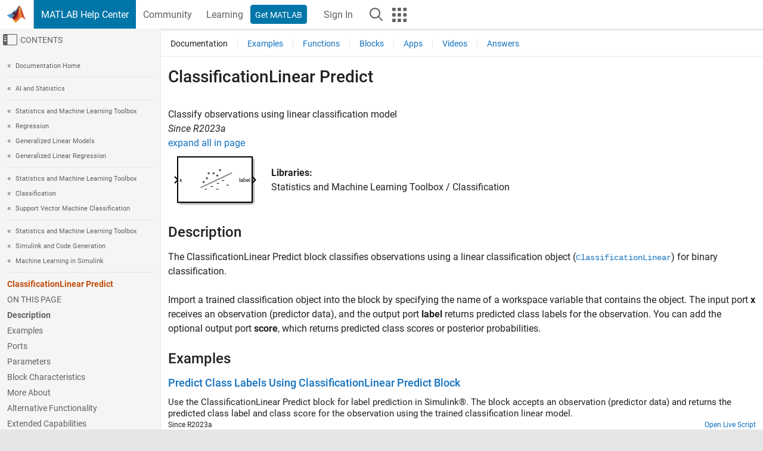

--- FILE ---
content_type: text/html
request_url: https://www.mathworks.com/help/stats/classificationlinearpredict.html
body_size: 21406
content:
<!DOCTYPE html><html lang="en"><head><script>window.mwDocMetadata = {"isLoggedIn":false,"exampleVersionSpec":["=25.2"],"isArchivedDoc":false};</script>
	<meta charset="utf-8"/>
	<meta name="viewport" content="width=device-width, initial-scale=1.0"/>
	

	<link rel="icon" href="https://www.mathworks.com/etc.clientlibs/mathworks/clientlibs/customer-ui/templates/common/resources/images/favicon.20251211153853409.ico" type="image/x-icon"/>
	<link rel="canonical" href="https://www.mathworks.com/help/stats/classificationlinearpredict.html"/>
	<meta http-equiv="X-UA-Compatible" content="IE=edge"/>
	
	
		<meta name="twitter:card" content="summary_large_image"/>
		<meta name="twitter:site" content="@MathWorks"/>
		
		<meta name="twitter:image" content="https://www.mathworks.com/template-service/help/full-header-footer-offcanvas-bs5/_jcr_content/ogImageSecureUrl.adapt.1200.medium.jpg/1744384063106.jpg"/>
		<meta property="og:image:url" content="https://www.mathworks.com/template-service/help/full-header-footer-offcanvas-bs5/_jcr_content/ogImageSecureUrl.adapt.1200.medium.jpg/1744384063106.jpg"/>
		<meta property="og:image:secure_url" content="https://www.mathworks.com/template-service/help/full-header-footer-offcanvas-bs5/_jcr_content/ogImageSecureUrl.adapt.1200.medium.jpg/1744384063106.jpg"/>
	
	<meta property="og:url" content="https://www.mathworks.com/help/stats/classificationlinearpredict.html"/>
	<meta property="og:description" content="The ClassificationLinear Predict block classifies observations using a linear classification object (ClassificationLinear) for binary classification."/>
	<meta property="og:title" content="ClassificationLinear Predict - Classify observations using linear classification model - Simulink"/>
	<meta property="og:type" content="website"/>
	

	

	
    
<script src="https://www.mathworks.com/etc.clientlibs/mathworks/clientlibs/customer-ui/components/webvitals.min.20251211153853409.js"></script>




	
	

	
	
	

	

	
	
		
    
<link rel="stylesheet" href="https://www.mathworks.com/etc.clientlibs/mathworks/clientlibs/customer-ui/components/bootstrap5.min.20251211153853409.css" type="text/css"/>



		
    
<link rel="stylesheet" href="https://www.mathworks.com/etc.clientlibs/mathworks/clientlibs/customer-ui/templates/common/bs5.min.20251211153853409.css" type="text/css"/>



	
	
	
    
<link rel="stylesheet" href="https://www.mathworks.com/etc.clientlibs/mathworks/clientlibs/customer-ui/templates/offcanvasv5.min.20251211153853409.css" type="text/css"/>



	

	<link href="https://www.mathworks.com/etc.clientlibs/mathworks/clientlibs/customer-ui/templates/common/resources/fonts/roboto/roboto-latin-italic-400.20251211153853409.woff2" rel="preload" as="font" type="font/woff2" crossorigin=""/>
	<link href="https://www.mathworks.com/etc.clientlibs/mathworks/clientlibs/customer-ui/templates/common/resources/fonts/roboto/roboto-latin-italic-500.20251211153853409.woff2" rel="preload" as="font" type="font/woff2" crossorigin=""/>
	<link href="https://www.mathworks.com/etc.clientlibs/mathworks/clientlibs/customer-ui/templates/common/resources/fonts/roboto/roboto-latin-italic-700.20251211153853409.woff2" rel="preload" as="font" type="font/woff2" crossorigin=""/>
	<link href="https://www.mathworks.com/etc.clientlibs/mathworks/clientlibs/customer-ui/templates/common/resources/fonts/roboto/roboto-latin-normal-400.20251211153853409.woff2" rel="preload" as="font" type="font/woff2" crossorigin=""/>
	<link href="https://www.mathworks.com/etc.clientlibs/mathworks/clientlibs/customer-ui/templates/common/resources/fonts/roboto/roboto-latin-normal-500.20251211153853409.woff2" rel="preload" as="font" type="font/woff2" crossorigin=""/>
	<link href="https://www.mathworks.com/etc.clientlibs/mathworks/clientlibs/customer-ui/templates/common/resources/fonts/roboto/roboto-latin-normal-700.20251211153853409.woff2" rel="preload" as="font" type="font/woff2" crossorigin=""/>
	<link href="https://www.mathworks.com/etc.clientlibs/mathworks/clientlibs/customer-ui/templates/common/resources/fonts/mathworks.20251211153853409.woff" rel="preload" as="font" type="font/woff" crossorigin=""/>

	
		
		<script>(function(g,b,d,f){(function(a,c,d){if(a){var e=b.createElement("style");e.id=c;e.innerHTML=d;a.appendChild(e)}})(b.getElementsByTagName("head")[0],"at-body-style",d);setTimeout(function(){var a=b.getElementsByTagName("head")[0];if(a){var c=b.getElementById("at-body-style");c&&a.removeChild(c)}},f)})(window,document,"[class*='personalization-container']:not([id^='web-application']) {opacity: 0 !important}",1E3);</script> <script src="//assets.adobedtm.com/d0cc0600946eb3957f703b9fe43c3590597a8c2c/satelliteLib-e8d23c2e444abadc572df06537e2def59c01db09.js" async=""></script>

	
	

	

	

	<title>ClassificationLinear Predict - Classify observations using linear classification model - Simulink
</title>
	



<script src="https://www.mathworks.com/etc.clientlibs/mathworks/clientlibs/customer-ui/components/jquery.min.20251211153853409.js"></script><script src="https://www.mathworks.com/etc.clientlibs/mathworks/clientlibs/customer-ui/components/jquery-migrate.min.20251211153853409.js"></script>
<meta xmlns="http://www.w3.org/1999/xhtml" http-equiv="Content-Script-Type" content="text/javascript"/>

<link xmlns="http://www.w3.org/1999/xhtml" href="/help/releases/R2025b/includes/web/css/doc_center.css" rel="stylesheet" type="text/css"/>

<script src="/help/releases/R2025b/includes/shared/equationrenderer/release/MathRenderer.js"></script>
<script src="/help/releases/R2025b/includes/shared/scripts/l10n.js"></script>
<script src="/help/releases/R2025b/includes/shared/scripts/docscripts.js"></script>
<script src="/help/releases/R2025b/includes/shared/scripts/f1help.js"></script>
<script src="/help/releases/R2025b/includes/shared/scripts/mw.imageanimation.js"></script>
<script src="/help/releases/R2025b/includes/shared/scripts/jquery.highlight.js"></script>
<script src="/help/releases/R2025b/includes/product/scripts/underscore-min.js"></script>


<script xmlns="http://www.w3.org/1999/xhtml" src="/help/releases/R2025b/includes/shared/scripts/localstorage.js"></script>

<script src="/help/releases/R2025b/includes/web/scripts/overload.js"></script>
<script src="/help/releases/R2025b/includes/shared/scripts/helpservices.js"></script>
<script src="/help/releases/R2025b/includes/product/scripts/productfilter.js"></script>
<script src="/help/releases/R2025b/includes/shared/scripts/matlab_dialog_shared.js"></script>
<link href="/help/releases/R2025b/includes/shared/highlight/styles/mwdochighlight.min.css" rel="stylesheet" type="text/css"/>
<script src="/help/releases/R2025b/includes/shared/highlight/highlight.min.js"></script>
<link href="/help/releases/R2025b/includes/web/css/doc_center_print.css" rel="stylesheet" type="text/css" media="print"/>
	<meta name="robots" content="all"/><meta name="description" content="The ClassificationLinear Predict block classifies observations using a linear classification object (ClassificationLinear) for binary classification."/><style>/*BS5 - UserNav*/
	@media (min-width:992px) {
  	body.-has_usernav {      
    #localnav .navbar-nav { margin:0 0 0 -5px !important; display:inline-block; font-size:0; white-space:nowrap; }
    #localnav .navbar-nav > li { padding:0 !important; margin-bottom:0; display:inline-block; font-size:13px; line-height:1.00; float:none; }
    #localnav .navbar-nav > .nav-item + .nav-item { padding-left:1px !important; border-left:none !important; }
    #localnav .navbar-nav > li > a { padding:10px 10px 8px !important; border-radius:4px; display:inline-block; line-height:1.00; text-align:center; }

    #localnav .navbar-nav > li > a,
    #localnav .navbar-nav > li > a:visited { color:var(--mw-ws-global-link-color);  }    
    #localnav .navbar-nav > li > a:hover { background:var(--mw-ws-additive-color-transparent); color:var(--mw-color-brand03) !important; text-decoration:none !important; }
    #localnav .navbar-nav > li > a:focus { outline-offset:-2px; }

    #localnav .navbar-nav > li > a.active { background:#e6f2fa !important; color:var(--mw-ws-global-color) !important; }
    #localnav .navbar-nav > li > a.active:hover { background:#e6f2fa !important; color:var(--mw-ws-global-color) !important; }    

    #localnav .navbar-nav > li > a >.result_count { font-size:11px; }

    #localnav > li#crux_nav_documentation.active { padding:10px 10px 8px; border-radius:var(--mw-ws-global-border-radius); background:#e6f2fa; color:var(--mw-ws-global-color); line-height:1.00; text-align:center; }
    #localnav > li#crux_nav_documentation.active > a { padding:0; background:var(--mw-ws-additive-color-transparent); }
  }
}

@media (max-width:991.98px) {
  body.-has_usernav {   
    #localnav .navbar-nav { width:100% !important; }
    #localnav .navbar-nav > li { padding-left:0 !important; font-size:13px; }
    #localnav .navbar-nav > li > a.active { background:#e6f2fa; color:var(--mw-ws-global-color) !important; }
  }
}</style><style>#localnav:has(.alert) { height:calc(44px + 36px); padding-top:36px; }
			#localnav .alert { width: 100%; padding-top:2px; padding-right:5px; padding-bottom:2px; border-top:none; border-left:none; border-right:none; border-radius:0; display:flex; align-items:center; flex-direction:row; flex-wrap:nowrap; gap:7px; position:absolute; top:0; z-index:2;  }
			#localnav .alert p { margin-bottom:0; }
			#localnav .alert-dismissible .btn-close { margin-left:auto; position:relative; }</style><link rel="alternate" hreflang="x-default" href="https://www.mathworks.com/help/stats/classificationlinearpredict.html"/>
	<link rel="alternate" hreflang="de" href="https://de.mathworks.com/help/stats/classificationlinearpredict.html"/>
	<link rel="alternate" hreflang="en" href="https://www.mathworks.com/help/stats/classificationlinearpredict.html"/>
	<link rel="alternate" hreflang="es" href="https://la.mathworks.com/help/stats/classificationlinearpredict.html"/>
	<link rel="alternate" hreflang="fr" href="https://fr.mathworks.com/help/stats/classificationlinearpredict.html"/>
	<link rel="alternate" hreflang="it" href="https://it.mathworks.com/help/stats/classificationlinearpredict.html"/>
	<link rel="alternate" hreflang="ja" href="https://jp.mathworks.com/help/stats/classificationlinearpredict.html"/>
	<link rel="alternate" hreflang="ko" href="https://kr.mathworks.com/help/stats/classificationlinearpredict.html"/>
	<link rel="alternate" hreflang="zh" href="https://ww2.mathworks.cn/help/stats/classificationlinearpredict.html"/></head>



	<body id="template_offcanvas" class="site_lang_en templateservice offcanvas_fluid
		  
		  
		  
 		  
		  -has_usernav
		  -is_full_header
		  
		  ">
		<a class="skip_link visually-hidden-focusable" href="#main">Skip to content</a>

		
		


	<div class="sticky-top" id="sticky_container">
		

	<header class="-has_matrix
					 -has_mwa
					 -has_store
					 -has_topnav
					 -has_subnav
					 ">
		<nav class="navbar navbar-expand-lg" aria-label="Main navigation">
			<div class="container-fluid">
				<div class="d-lg-flex flex-row align-items-center" id="header_content_container">
					<a href="/?s_tid=user_nav_logo" class="navbar-brand d-inline-flex">
						
						<img src="https://www.mathworks.com/etc.clientlibs/mathworks/clientlibs/customer-ui/templates/common/resources/images/mathworks-logo-membrane.20251211153853409.svg" class="mw_logo" alt="MathWorks" width="34" height="30"/>
					</a>

					<div class="sectionHead sectionhead containsResourceName resourceClass-sectionhead">


	<p class="d-inline-flex d-lg-none h1">
		<a href="/help/?s_tid=user_nav_help" class="add_cursor_pointer">MATLAB Help Center</a>
		
	</p>
	




</div>


					<div class="d-flex d-lg-none" id="global_mobile_actuator_container_search">
						<button class="navbar-toggler btn collapsed" id="global_search_mobile_actuator" type="button" data-toggle="collapse" data-bs-toggle="collapse" data-target="#global_search_mobile" data-bs-target="#global_search_mobile" aria-controls="global_search_mobile" aria-expanded="false" aria-label="Toggle Search">
							<span class="icon-search"></span>
						</button>
					</div>
					<div class="navbar-collapse collapse" id="global_search_mobile">
						<div id="global_search_mobile_placeholder"></div>
						<div id="global_search_container">
							<div class="sectionHeadSearchBox sectionheadsearchbox containsResourceName resourceClass-sectionheadsearchbox">

	

	
		
    
<script src="https://www.mathworks.com/etc.clientlibs/mathworks/clientlibs/customer-ui/components/sectionheadsearchbox/bs5.min.20251211153853409.js"></script>



		
    
<link rel="stylesheet" href="https://www.mathworks.com/etc.clientlibs/mathworks/clientlibs/customer-ui/components/typeahead.min.20251211153853409.css" type="text/css"/>
<script src="https://www.mathworks.com/etc.clientlibs/mathworks/clientlibs/customer-ui/components/lodash.min.20251211153853409.js"></script>
<script src="https://www.mathworks.com/etc.clientlibs/mathworks/clientlibs/customer-ui/components/handlebars.min.20251211153853409.js"></script>
<script src="https://www.mathworks.com/etc.clientlibs/mathworks/clientlibs/customer-ui/components/typeahead.min.20251211153853409.js"></script>



		
    



		
		<form name="search" id="site_search" class="site_search" action="/support/search.html" method="get" data-release="R2025b" data-language="en">
			<div class="input-group">
				<label id="search-mathworks" class="visually-hidden" for="query">Search Help Center</label>
				<input type="hidden" name="c[]" id="site_search_collection" value="support"/>
				<input type="search" name="q" id="query" class="form-control conjoined_search" aria-autocomplete="list" autocomplete="off" role="combobox" aria-controls="search_suggestions" aria-haspopup="listbox" aria-expanded="true" aria-activedescendant="" placeholder="Search Help Center" data-site-domain="www" data-site-language="en" data-typeahead-proxy-url="https://services.mathworks.com/typeahead" data-typeahead-type="grouped" data-typeahead-result-count="5" data-typeahead-collection="functions,blocks" data-label-suggestions="Suggestions" data-label-see-all-results="See all results" aria-labelledby="search-mathworks" aria-owns="sectionHeadSearchDropdown"/>
				<button class="btn btn_color_blue btn-outline dropdown-toggle" type="button" data-toggle="dropdown" data-bs-toggle="dropdown" aria-expanded="false" id="site_search_selector">Help Center</button>
				<ul class="dropdown-menu dropdown-menu-end" id="sectionHeadSearchDropdown">
					
						<li style="display:none;"><a class="dropdown-item" href="#" data-placeholder="Search Help Center" data-collection="support" data-action="https://www.mathworks.com/support/search.html" data-parameter="q">Help Center</a></li>
					
					<li><a class="dropdown-item" href="#" data-placeholder="Search MathWorks.com" data-collection="entire_site" data-action="https://www.mathworks.com/search.html" data-parameter="q">MathWorks</a></li>
				</ul>
				<button type="submit" id="searchbutton" class="btn btn_color_blue btn-outline icon-search" aria-label="Search"></button>
			</div>
		</form>
	

	

</div>

						</div>
					</div>


					<div class="d-flex d-lg-none" id="global_mobile_actuator_container_navigation">
						<button class="navbar-toggler collapsed btn" id="global_navigation_mobile_actuator" type="button" data-toggle="collapse" data-bs-toggle="collapse" data-target="#global_navigation" data-bs-target="#global_navigation" aria-controls="global_navigation" aria-expanded="false" aria-label="${alwaystranslate:&#39;Toggle Main Navigation&#39;}">
							<span class="icon-menu-full"></span>
						</button>
					</div>
					<div class="collapse navbar-collapse" id="global_navigation">
						
						<div class="topNavigation topnavigation containsResourceName resourceClass-topnavigation">



	<ul class="navbar-nav flex-grow-1 align-items-lg-center mb-0">
		
		
			<li class="nav-item dropdown" id="globalnav_item_helpcenter">
				
	
	
	

	

	<a href="/help/?s_tid=user_nav_help" class="nav-link active ">

		

		
			
			MATLAB Help Center</a>

		
		
	

				
			</li>
		
			<li class="nav-item dropdown" id="globalnav_item_community">
				
	
	
	

	

	<a href="/matlabcentral/?s_tid=user_nav_community" class="nav-link ">

		

		
			
			Community</a>

		
		
	

				
			</li>
		
			<li class="nav-item dropdown" id="globalnav_item_learning">
				
	
	
	

	

	<a href="https://matlabacademy.mathworks.com/?s_tid=user_nav_learning" class="nav-link ">

		

		
			
			Learning</a>

		
		
	

				
			</li>
		

		
		<li class="nav-item  -alignment_lg_end" id="globalnav_item_matlab">
			
			

			
	
	
	

	

	<a href="https://login.mathworks.com/embedded-login/landing.html?cid=getmatlab&amp;s_tid=user_nav_getml" style="display:none !important;" class="not-logged-in btn btn_color_blue d-block d-lg-inline-flex ">

		

		
			
			Get MATLAB</a>

		
		
	

			
	
	
	

	

	<a href="https://login.mathworks.com/embedded-login/landing.html?cid=getmatlab&amp;s_tid=user_nav_getml" style="display:none !important;" class="logged-in btn btn_color_blue d-block d-lg-inline-flex ">

		

		
			
			MATLAB</a>

		
		
	


		</li>

		
		
			<li class="nav-item dropdown -alignment_lg_end" id="globalnav_item_mwa">
				<a href="#" class="nav-link headernav_login mwa-nav_login" id="mwanav_item_login" style="display: none;" aria-label="Sign In to Your MathWorks Account">
					Sign In
				</a>

				<a href="#" class="nav-link headernav_logout dropdown-toggle" id="mwanav_actuator" role="button" data-toggle="dropdown" data-bs-toggle="dropdown" aria-expanded="false" style="display: none;" title="Access your MathWorks Account">
					<span class="mwanav_avatar mwa_image_drop_down"></span>
					<span class="mobile_account_name visually_hidden_xxl visually_hidden_xl visually_hidden_lg hidden-md hidden-lg"></span>
				</a>
				<ul class="dropdown-menu dropdown-menu-lg-end" id="mwanav_dropdown_menu">
					<li id="mwanav_item_account"><a class="mwa-account dropdown-item">My Account</a></li>
					<li id="mwanav_item_community"><a class="mwa-community-profile dropdown-item">My Community Profile</a></li>
					<li id="mwanav_item_associate"><a class="mwa-link-license dropdown-item">Link License</a></li>
					<li><hr class="dropdown-divider"/></li>
					<li id="mwanav_item_logout"><a class="mwa-logout dropdown-item">Sign Out</a></li>
				</ul>
			</li>
		

		

		

		<li class="nav-item d-block d-lg-none" id="globalnav_item_mobile_cta_support">
			
	
	
	

	

	<a href="/support/contact_us.html" id="mobile_cta_support" class="nav-link ">

		

		
			<span class="icon-phone"></span>
			Contact MathWorks Support</a>

		
		
	

		</li>

		<li class="nav-item d-block d-lg-none" id="globalnav_item_mobile_cta_corporate">
			
	
	
	

	

	<a href="/" id="mobile_cta_corporate" class="nav-link ">

		

		
			<span class="icon-membrane"></span>
			Visit mathworks.com</a>

		
		
	

		</li>

		<li class="nav-item dropdown d-none d-lg-block -alignment_lg_end" id="globalnav_item_search">
			<a href="#" class="nav-link dropdown-toggle" role="button" data-toggle="dropdown" data-bs-toggle="dropdown" aria-expanded="false" aria-label="Search"><span class="icon-search"></span></a>
			<div class="dropdown-menu">
				<div class="container-lg">
					<div class="row align-items-center">
						
						
							<div class="col">
								<div id="global_search_desktop_placeholder"></div>
							</div>
						
					</div>
				</div>
			</div>
		</li>

		<li class="nav-item d-none d-lg-block -alignment_lg_end" id="globalnav_item_matrix">
			<mw-matrix lang="en" tier="DOTCOM" env="prod" bsversion="bs5" class="nav-link" host="https://www.mathworks.com"></mw-matrix>
		</li>
	</ul>


	


</div>

					</div>
				</div>

				
			</div>
		</nav>
	</header>



		
		
		
	</div>





		
<div id="offcanvas_container">
	

	<div class="collapse collapse-horizontal" id="offcanvas_menu" data-offcanvas-id="helpcenter-offcanvas">
		<button class="btn collapsed" id="offcanvas_actuator" type="button" data-bs-toggle="collapse" data-bs-target="#offcanvas_menu" aria-expanded="false" aria-controls="offcanvas_menu">
			<span class="icon-offcanvas-menu"><span class="visually-hidden">Off-Canvas Navigation Menu Toggle</span></span> <span class="offcanvas_actuator_label" aria-hidden="true">Contents</span>
		</button>
		<div id="offcanvas_menu_content"><nav class="offcanvas_nav" role="navigation">
<div class="search_refine_v4 -presentation_browse">
<div id="facets_area">
<div class="personalization-container" id="web-application-offcanvas-container">
<ol itemscope="" itemtype="https://schema.org/BreadcrumbList" class="nav_breadcrumb list-unstyled" id="ul_left_nav_ancestors">
  <li itemscope="" itemtype="http://www.schema.org/ListItem" itemprop="itemListElement">
	  <a itemprop="item" href="/help/index.html?s_tid=CRUX_lftnav">
      <span itemprop="name">Documentation Home</span>
		</a>
    <meta itemprop="position" content="1"/>
	</li>
</ol>
<ol itemscope="" itemtype="https://schema.org/BreadcrumbList" class="nav_breadcrumb list-unstyled" id="ul_left_nav_productgroups">
<li itemscope="" itemtype="http://schema.org/ListItem" itemprop="itemListElement">
	<a itemprop="item" href="/help/overview/ai-and-statistics.html?s_tid=hc_product_group_bc">
    <span itemprop="name">AI and Statistics</span>
	</a>
  <meta itemprop="position" content="1"/>
</li></ol><ol itemscope="" itemtype="https://schema.org/BreadcrumbList" class="nav_disambiguation list-unstyled"><li itemscope="" itemtype="http://schema.org/ListItem" itemprop="itemListElement">
						<a itemprop="item" href="index.html?s_tid=CRUX_lftnav" id="index">
              <span itemprop="name">Statistics and Machine Learning Toolbox</span>
            </a>
            <meta itemprop="position" content="1"/>
					</li><li itemscope="" itemtype="http://schema.org/ListItem" itemprop="itemListElement">
						<a itemprop="item" href="regression-and-anova.html?s_tid=CRUX_lftnav" id="predictive-modeling">
              <span itemprop="name">Regression</span>
            </a>
            <meta itemprop="position" content="2"/>
					</li><li itemscope="" itemtype="http://schema.org/ListItem" itemprop="itemListElement">
						<a itemprop="item" href="generalized-linear-models.html?s_tid=CRUX_lftnav" id="btq_wnf-1">
              <span itemprop="name">Generalized Linear Models</span>
            </a>
            <meta itemprop="position" content="3"/>
					</li><li itemscope="" itemtype="http://schema.org/ListItem" itemprop="itemListElement">
						<a itemprop="item" href="generalized-linear-regression-1.html?s_tid=CRUX_lftnav" id="btq_zwi">
              <span itemprop="name">Generalized Linear Regression</span>
            </a>
            <meta itemprop="position" content="4"/>
					</li></ol><ol itemscope="" itemtype="https://schema.org/BreadcrumbList" class="nav_disambiguation list-unstyled"><li itemscope="" itemtype="http://schema.org/ListItem" itemprop="itemListElement">
						<a itemprop="item" href="index.html?s_tid=CRUX_lftnav" id="index">
              <span itemprop="name">Statistics and Machine Learning Toolbox</span>
            </a>
            <meta itemprop="position" content="1"/>
					</li><li itemscope="" itemtype="http://schema.org/ListItem" itemprop="itemListElement">
						<a itemprop="item" href="classification.html?s_tid=CRUX_lftnav" id="btq_uq5">
              <span itemprop="name">Classification</span>
            </a>
            <meta itemprop="position" content="2"/>
					</li><li itemscope="" itemtype="http://schema.org/ListItem" itemprop="itemListElement">
						<a itemprop="item" href="support-vector-machine-classification.html?s_tid=CRUX_lftnav" id="buzbib0-1">
              <span itemprop="name">Support Vector Machine Classification</span>
            </a>
            <meta itemprop="position" content="3"/>
					</li></ol><ol itemscope="" itemtype="https://schema.org/BreadcrumbList" class="nav_disambiguation list-unstyled"><li itemscope="" itemtype="http://schema.org/ListItem" itemprop="itemListElement">
						<a itemprop="item" href="index.html?s_tid=CRUX_lftnav" id="index">
              <span itemprop="name">Statistics and Machine Learning Toolbox</span>
            </a>
            <meta itemprop="position" content="1"/>
					</li><li itemscope="" itemtype="http://schema.org/ListItem" itemprop="itemListElement">
						<a itemprop="item" href="simulink-and-code-generation.html?s_tid=CRUX_lftnav" id="deployment">
              <span itemprop="name">Simulink and Code Generation</span>
            </a>
            <meta itemprop="position" content="2"/>
					</li><li itemscope="" itemtype="http://schema.org/ListItem" itemprop="itemListElement">
						<a itemprop="item" href="machine-learning-in-simulink.html?s_tid=CRUX_lftnav" id="mw_4ab747ef-b2c5-4a99-b72a-9cfd348b608a">
              <span itemprop="name">Machine Learning in Simulink</span>
            </a>
            <meta itemprop="position" content="3"/>
					</li></ol><ul class="nav_scrollspy nav list-unstyled" id="nav_scrollspy" aria-label="On this page">
	<li class="nav_scrollspy_function nav-item notranslate" aria-hidden="true">ClassificationLinear Predict</li>

<li class="nav_scrollspy_title" id="SSPY810-refentry">On this page</li><li class="nav-item"><a href="#mw_94d9d2a3-8879-4983-af5f-90b5888413ed" class="intrnllnk nav-link">Description</a></li><li class="nav-item"><a href="#examples" class="intrnllnk nav-link">Examples</a></li><li class="nav-item"><a href="#mw_5262abe4-43ab-47bc-a908-f4e0034a45fc" class="intrnllnk nav-link">Ports</a><ul class="nav"><li class="nav-item"><a href="#mw_07c05632-903e-43c2-a45e-e0ecc445fff6" class="intrnllnk nav-link">Input</a><ul class="nav"><li class="nav-item"><a href="#mw_25d7c1b6-1174-4a39-b754-0434fe418af1_sep_shared-x" class="intrnllnk nav-link">x</a></li></ul></li><li class="nav-item"><a href="#mw_a4496355-d644-4753-ae82-1a0c7c7ccb21" class="intrnllnk nav-link">Output</a><ul class="nav"><li class="nav-item"><a href="#mw_c4f674f6-8821-4d4d-8f52-e6d08c178b5f" class="intrnllnk nav-link">label</a></li><li class="nav-item"><a href="#mw_d4126b22-5c1b-4ef1-b3fb-1e09c04e60c8" class="intrnllnk nav-link">score</a></li></ul></li></ul></li><li class="nav-item"><a href="#mw_aed178e4-6fe8-4923-9dbf-835f4c07a1ad" class="intrnllnk nav-link">Parameters</a><ul class="nav"><li class="nav-item"><a href="#mw_d7fa1dd3-d48b-4672-9916-da2def1add80" class="intrnllnk nav-link">Main</a><ul class="nav"><li class="nav-item"><a href="#mw_25d7c1b6-1174-4a39-b754-0434fe418af1_sep_shared-Select-trained-machine-learning-model" class="intrnllnk nav-link">Select trained machine learning model</a></li><li class="nav-item"><a href="#mw_25d7c1b6-1174-4a39-b754-0434fe418af1_sep_shared-Add-output-port-for-scores" class="intrnllnk nav-link">Add output port for predicted class scores</a></li></ul></li><li class="nav-item"><a href="#mw_22b5430c-85a6-432d-b242-bedefe2d8416" class="intrnllnk nav-link">Data Types</a><ul class="nav"><li class="nav-item"><a href="#mw_f84dcff2-a49f-4763-bd22-150b1fa2165d" class="intrnllnk nav-link">Fixed-Point Operational Parameters</a><ul class="nav"><li class="nav-item"><a href="#mw_25d7c1b6-1174-4a39-b754-0434fe418af1_sep_shared-Integer-rounding-mode" class="intrnllnk nav-link">Integer rounding mode</a></li><li class="nav-item"><a href="#mw_25d7c1b6-1174-4a39-b754-0434fe418af1_sep_shared-Saturate-on-integer-overflow" class="intrnllnk nav-link">Saturate on integer overflow</a></li><li class="nav-item"><a href="#mw_25d7c1b6-1174-4a39-b754-0434fe418af1_sep_shared-Lock-output-data-type-setting" class="intrnllnk nav-link">Lock output data type setting against changes by the fixed-point tools</a></li></ul></li><li class="nav-item"><a href="#mw_a1581cb2-7ae3-468b-b3bf-a9434bad31a6" class="intrnllnk nav-link">Data Type</a><ul class="nav"><li class="nav-item"><a href="#mw_25d7c1b6-1174-4a39-b754-0434fe418af1_sep_shared-Label-data-type" class="intrnllnk nav-link">Label data type</a></li><li class="nav-item"><a href="#mw_25d7c1b6-1174-4a39-b754-0434fe418af1_sep_shared-Label-minimum" class="intrnllnk nav-link">Label data type Minimum</a></li><li class="nav-item"><a href="#mw_25d7c1b6-1174-4a39-b754-0434fe418af1_sep_shared-Label-maximum" class="intrnllnk nav-link">Label data type Maximum</a></li><li class="nav-item"><a href="#mw_25d7c1b6-1174-4a39-b754-0434fe418af1_sep_shared-Score-data-type" class="intrnllnk nav-link">Score data type</a></li><li class="nav-item"><a href="#mw_25d7c1b6-1174-4a39-b754-0434fe418af1_sep_shared-Score-minimum" class="intrnllnk nav-link">Score data type Minimum</a></li><li class="nav-item"><a href="#mw_25d7c1b6-1174-4a39-b754-0434fe418af1_sep_shared-Score-maximum" class="intrnllnk nav-link">Score data type Maximum</a></li><li class="nav-item"><a href="#mw_25d7c1b6-1174-4a39-b754-0434fe418af1_sep_shared-Raw-score-data-type" class="intrnllnk nav-link">Raw score data type</a></li><li class="nav-item"><a href="#mw_25d7c1b6-1174-4a39-b754-0434fe418af1_sep_shared-Raw-score-minimum" class="intrnllnk nav-link">Raw score data type Minimum</a></li><li class="nav-item"><a href="#mw_25d7c1b6-1174-4a39-b754-0434fe418af1_sep_shared-Raw-score-maximum" class="intrnllnk nav-link">Raw score data type Maximum</a></li><li class="nav-item"><a href="#mw_25d7c1b6-1174-4a39-b754-0434fe418af1_sep_shared-Inner-product-data-type" class="intrnllnk nav-link">Inner product data type</a></li><li class="nav-item"><a href="#mw_25d7c1b6-1174-4a39-b754-0434fe418af1_sep_shared-Inner-Product-minimum" class="intrnllnk nav-link">Inner product data type Minimum</a></li><li class="nav-item"><a href="#mw_25d7c1b6-1174-4a39-b754-0434fe418af1_sep_shared-Inner-product-maximum" class="intrnllnk nav-link">Inner product data type Maximum</a></li></ul></li></ul></li></ul></li><li class="nav-item"><a href="#mw_25d7c1b6-1174-4a39-b754-0434fe418af1_blockchar" class="intrnllnk nav-link">Block Characteristics</a></li><li class="nav-item"><a href="#mw_99378489-b9b6-45bc-bebb-8f07553ea8cf" class="intrnllnk nav-link">More About</a><ul class="nav"><li class="nav-item"><a href="#mw_81cb6a1b-0c6c-496c-a789-65c865f63187" class="intrnllnk nav-link">Classification Score</a></li><li class="nav-item"><a href="#mw_25d7c1b6-1174-4a39-b754-0434fe418af1_sep_mw_2d73b2cc-4353-48ce-afe6-fd53204fa63a" class="intrnllnk nav-link">Data Type Synchronization</a></li></ul></li><li class="nav-item"><a href="#mw_2c3bbc07-d365-440c-9fa3-bd6e7314cb4b" class="intrnllnk nav-link">Alternative Functionality</a></li><li class="nav-item"><a href="#refsect-extended-capabilities" class="intrnllnk nav-link">Extended Capabilities</a></li><li class="nav-item"><a href="#mw_25d7c1b6-1174-4a39-b754-0434fe418af1_vh" class="intrnllnk nav-link">Version History</a></li><li class="nav-item"><a href="#mw_25d7c1b6-1174-4a39-b754-0434fe418af1_seealso" class="intrnllnk nav-link">See Also</a></li></ul></div>
</div>
</div>
</nav>
			<div class="sidebar parsys containsResourceName resourceClass-parsys"><div class="targetcontainer containsResourceName resourceClass-targetcontainer section">



<div class="personalization-container " id="web-application-offcanvas-container">
	<div><div class="targetContent parsys containsResourceName resourceClass-parsys">
</div>
</div>
</div></div>

</div>

		</div>
		
    
<script src="https://www.mathworks.com/etc.clientlibs/mathworks/clientlibs/customer-ui/templates/offcanvasv5.min.20251211153853409.js"></script>



	</div>


	<div id="offcanvas_body_container">
		<div id="offcanvas_body">
			

	
	<div class="localnav" id="localnav">
		<div class="localnav_container">
			<div class="container-fluid">
				<div class="row">
					<div class="col-12">
						<nav class="navbar navbar-expand-lg" aria-label="Local Navigation">
							<button class="navbar-toggler" type="button" id="localnav_actuator" data-toggle="collapse" data-bs-toggle="collapse" data-target="#local_navigation" data-bs-target="#local_navigation" aria-controls="localnav" aria-expanded="false" aria-label="Toggle navigation"><span class="icon-kebab"></span></button>
							<div class="collapse navbar-collapse" id="local_navigation">
								<div class="localNavigation localnav containsResourceName resourceClass-localnav">



	
	<ul class="navbar-nav  crux_resource_list crux_browse" id="localnav_navbar">
	<li class="nav-item crux_resource" data-nav-id="crux_nav_documentation">
		<a class="nav-link active" href="/help/stats/machine-learning-in-simulink.html?s_tid=CRUX_topnav" data-id="">
			Documentation
	    </a>
	</li>

	<li class="nav-item crux_resource" data-nav-id="crux_nav_examples">
		<a class="nav-link " href="/help/stats/examples.html?s_tid=CRUX_topnav&amp;category=machine-learning-in-simulink" data-id="">
			Examples
	    </a>
	</li>

	<li class="nav-item crux_resource" data-nav-id="crux_nav_function">
		<a class="nav-link " href="/help/stats/referencelist.html?type=function&amp;s_tid=CRUX_topnav&amp;category=machine-learning-in-simulink" data-id="">
			Functions
	    </a>
	</li>

	<li class="nav-item crux_resource" data-nav-id="crux_nav_block">
		<a class="nav-link " href="/help/stats/referencelist.html?type=block&amp;s_tid=CRUX_topnav&amp;category=machine-learning-in-simulink" data-id="">
			Blocks
	    </a>
	</li>

	<li class="nav-item crux_resource" data-nav-id="crux_nav_app">
		<a class="nav-link " href="/help/stats/referencelist.html?type=app&amp;s_tid=CRUX_topnav&amp;category=machine-learning-in-simulink" data-id="">
			Apps
	    </a>
	</li>

	<li class="nav-item crux_resource" data-nav-id="crux_nav_video">
		<a class="nav-link " href="/support/search.html?fq%5B%5D=asset_type_name:video&amp;fq%5B%5D=category:stats/machine-learning-in-simulink&amp;page=1&amp;s_tid=CRUX_topnav" data-id="">
			Videos
	    </a>
	</li>

	<li class="nav-item crux_resource" data-nav-id="crux_nav_answers">
		<a class="nav-link " href="/support/search.html?fq%5B%5D=asset_type_name:answer&amp;fq%5B%5D=category:stats/machine-learning-in-simulink&amp;page=1&amp;s_tid=CRUX_topnav" data-id="">
			Answers
	    </a>
	</li>
</ul>




</div>

							</div>
						</nav>
					</div>
				</div>
			</div>
		</div>
	</div>



			<div class="introParsys parsys containsResourceName resourceClass-parsys">
</div>

			<div class="content_container" id="content_container">
				<div class="container-fluid">
					<div class="row">
						<div class="col" id="offcanvas_fixed_menu_container"> </div>
						<div class="col" id="offcanvas_content_container">
							
							<div id="offcanvas_focus_actuator" tabindex="0" class="d-block d-md-none"><span class="visually-hidden">Main Content</span></div>
							

<main id="main" tabindex="-1">
	
	<section><div class="mainParsys parsys containsResourceName resourceClass-parsys"><div class="cssjs containsResourceName section resourceClass-cssjs">






<style>
@media (max-width:991.98px) {

    #localnav .nav-item:not(:first-child) .nav-link { padding-left:24px !important; }
    #localnav .dropdown-menu .dropdown-item { padding-left:calc(var(--bs-dropdown-item-padding-x) * 3); }

}
</style>
</div>
<div class="cssjs containsResourceName section resourceClass-cssjs">





	
    
<link rel="stylesheet" href="https://www.mathworks.com/etc.clientlibs/mathworks/clientlibs/customer-ui/components/embeddedchat/bs5.min.20251211153853409.css" type="text/css"/>
<script src="https://www.mathworks.com/etc.clientlibs/mathworks/clientlibs/customer-ui/templates/akamai.min.20251211153853409.js"></script>
<script src="https://www.mathworks.com/etc.clientlibs/mathworks/clientlibs/customer-ui/components/embeddedchat/bs5.min.20251211153853409.js"></script>



	
	



</div>
<div class="cssjs containsResourceName section resourceClass-cssjs">






<style>
@media (max-width: 991.98px) {
    #localnav_actuator { width:auto !important; padding-left:10px !important; display: flex !important; align-items:center !important; flex-direction: row-reverse !important; justify-content:center !important; }
    #localnav_actuator:after { padding-right:5px; content:"Resources"; font-size:14px; white-space:nowrap; }
    #localnav_actuator .icon-kebab { position:relative; top:-1px; }
    #localnav_actuator .icon-kebab:before { content: "\e60f" !important; font-size:16px; }
}
</style>
</div>
<div class="cssjs containsResourceName section resourceClass-cssjs">





	
	
    
<link rel="stylesheet" href="https://www.mathworks.com/etc.clientlibs/mathworks/clientlibs/customer-ui/templates/mathworks-aem.min.20251211153853409.css" type="text/css"/>
<link rel="stylesheet" href="https://www.mathworks.com/etc.clientlibs/mathworks/clientlibs/customer-ui/components/searchrefine.min.20251211153853409.css" type="text/css"/>
<link rel="stylesheet" href="https://www.mathworks.com/etc.clientlibs/mathworks/clientlibs/customer-ui/components/panel.min.20251211153853409.css" type="text/css"/>
<link rel="stylesheet" href="https://www.mathworks.com/etc.clientlibs/mathworks/clientlibs/customer-ui/components/card.min.20251211153853409.css" type="text/css"/>
<link rel="stylesheet" href="https://www.mathworks.com/etc.clientlibs/mathworks/clientlibs/customer-ui/templates/search.min.20251211153853409.css" type="text/css"/>



	



</div>
<div class="cssjs containsResourceName section resourceClass-cssjs">





	
	
    
<link rel="stylesheet" href="https://www.mathworks.com/etc.clientlibs/mathworks/clientlibs/customer-ui/components/form.min.20251211153853409.css" type="text/css"/>



	



</div>
<div class="cssjs containsResourceName section resourceClass-cssjs">





	
    
<link rel="stylesheet" href="https://www.mathworks.com/etc.clientlibs/mathworks/clientlibs/customer-ui/components/nuggets.min.20251211153853409.css" type="text/css"/>
<script src="https://www.mathworks.com/etc.clientlibs/mathworks/clientlibs/customer-ui/components/nuggets.min.20251211153853409.js"></script>



	
	



</div>
<div class="cssjs containsResourceName section resourceClass-cssjs">





	
    



	
	



</div>
<div class="cssjs containsResourceName section resourceClass-cssjs">





	
    
<link rel="stylesheet" href="https://www.mathworks.com/etc.clientlibs/mathworks/clientlibs/customer-ui/components/accordion.min.20251211153853409.css" type="text/css"/>
<link rel="stylesheet" href="https://www.mathworks.com/etc.clientlibs/mathworks/clientlibs/customer-ui/components/alert.min.20251211153853409.css" type="text/css"/>
<link rel="stylesheet" href="https://www.mathworks.com/etc.clientlibs/mathworks/clientlibs/customer-ui/components/band.min.20251211153853409.css" type="text/css"/>
<link rel="stylesheet" href="https://www.mathworks.com/etc.clientlibs/mathworks/clientlibs/customer-ui/components/blockquote.min.20251211153853409.css" type="text/css"/>
<link rel="stylesheet" href="https://www.mathworks.com/etc.clientlibs/mathworks/clientlibs/customer-ui/components/image.min.20251211153853409.css" type="text/css"/>
<link rel="stylesheet" href="https://www.mathworks.com/etc.clientlibs/mathworks/clientlibs/customer-ui/components/inpagenav.min.20251211153853409.css" type="text/css"/>
<link rel="stylesheet" href="https://www.mathworks.com/etc.clientlibs/mathworks/clientlibs/customer-ui/components/table.min.20251211153853409.css" type="text/css"/>
<script src="https://www.mathworks.com/etc.clientlibs/mathworks/clientlibs/customer-ui/components/accordion.min.20251211153853409.js"></script>
<script src="https://www.mathworks.com/etc.clientlibs/mathworks/clientlibs/customer-ui/components/panel.min.20251211153853409.js"></script>



	
	



</div>
<div class="targetcontainer containsResourceName resourceClass-targetcontainer section">



<div class="personalization-container " id="web-application-body-container">
<section xmlns="http://www.w3.org/1999/xhtml" id="doc_center_content" itemprop="content" lang="en" data-language="en" data-bs-spy="scroll" data-bs-target="#nav_scrollspy"><div id="pgtype-ref"><div class="block_ref"><span id="mw_25d7c1b6-1174-4a39-b754-0434fe418af1" class="anchor_target"></span><span id="ClassificationLinearPredict" class="anchor_target"></span><h1 class="r2025b notranslate" itemprop="title"><span class="refname">ClassificationLinear Predict</span></h1><div class="doc_topic_desc"><div class="purpose_container"><p itemprop="purpose" class="add_margin_0">Classify observations using linear classification model</p><p class="add_margin_0 add_clear_left"><em>Since R2023a</em></p><div class="switch"><a href="javascript:void(0);" id="expandAllPage">expand all in page</a></div></div></div><div class="d-flex"><div class="align-self-center me-3"><div class="function_icons"><ul class="list-unstyled"><li><img itemprop="thumbnailUrl" src="classificationlinear_predict_ic.png" alt="ClassificationLinear Predict Block Icon" height="99" width="157"/></li></ul></div></div><div class="flex-grow-1 align-self-center"><div class="library_path_container"><p><strong>Libraries:</strong><br/>
<span class="library_path">
      Statistics and Machine Learning Toolbox / 
      Classification
   </span></p></div></div></div><div id="mw_94d9d2a3-8879-4983-af5f-90b5888413ed_div" class="refsect1 description"><h2 id="mw_94d9d2a3-8879-4983-af5f-90b5888413ed">Description</h2><div class="cshsummary" id="csh_mw_25d7c1b6-1174-4a39-b754-0434fe418af1"><p>The <span class="block">ClassificationLinear Predict</span> block classifies observations using a
      linear classification object (<a href="classificationlinear-class.html"><code class="object">ClassificationLinear</code></a>) for binary
      classification.</p><p>Import a trained classification object into the block by specifying the name of a
      workspace variable that contains the object. The input port <strong class="guilabel">x</strong> receives an
      observation (predictor data), and the output port <strong class="guilabel">label</strong> returns predicted
      class labels for the observation. You can add the optional output port
        <strong class="guilabel">score</strong>, which returns predicted class scores or posterior
      probabilities.</p></div></div><div class="ref_sect"><h2 id="examples">Examples</h2><section class="mw_cards_container"><div class="mw_card -has_metadata"><div class="mw_card_header"><div class="mw_card_image" style="background-image:url(../examples/stats/win64/PredictClassLabelsUsingClassificationLinearPredictBlockExample_01.png);"><a tabindex="-1" href="predict-class-labels-using-classification-linear-predict-block.html"><img alt="Predict Class Labels Using ClassificationLinear Predict Block" src="../examples/stats/win64/PredictClassLabelsUsingClassificationLinearPredictBlockExample_01.png"/></a></div></div><div class="mw_card_body"><h3 class="mw_card_title"><a href="predict-class-labels-using-classification-linear-predict-block.html">Predict Class Labels Using ClassificationLinear Predict Block</a></h3><p class="mw_card_description">Use the ClassificationLinear Predict block for label prediction in Simulink®. The block accepts an observation (predictor data) and returns the predicted class label and class score for the observation using the trained classification linear model. </p></div><div class="mw_card_footer"><ul class="list-unstyled"><li>Since R2023a</li><li class="coming_from_product"><a href="matlab:openExample(&#39;stats/PredictClassLabelsUsingClassificationLinearPredictBlockExample&#39;)">Open Live Script</a></li></ul></div></div></section></div><div class="clearfix"></div><div class="ref_sect"><h2 id="mw_5262abe4-43ab-47bc-a908-f4e0034a45fc">Ports</h2></div><div class="ref_sect"><h3 id="mw_07c05632-903e-43c2-a45e-e0ecc445fff6">Input</h3><div class="expandableContent"><p class="switch "><a href="javascript:void(0);" class="expandAllLink" data-allexpanded="false">expand all</a></p><div class="mw_ws_accordion_container"><div class="accordion" id="mw_07c05632-903e-43c2-a45e-e0ecc445fff6_accordion-group" role="tablist" aria-multiselectable="true"><div class="mw_ws_accordion_container"><div class="accordion" role="tablist" aria-multiselectable="true"><div class="accordion-item "><div class="accordion-header"><button role="tab" data-bs-toggle="collapse" id="expand_accordion_heading_mw_25d7c1b6-1174-4a39-b754-0434fe418af1_sep_shared-x" data-bs-target="#expand_accordion_body_mw_25d7c1b6-1174-4a39-b754-0434fe418af1_sep_shared-x" aria-controls="expand_accordion_body_mw_25d7c1b6-1174-4a39-b754-0434fe418af1_sep_shared-x" class="accordion-button add_cursor_pointer collapsed" aria-expanded="false"><h3 id="mw_25d7c1b6-1174-4a39-b754-0434fe418af1_sep_shared-x"><strong class="name">x</strong> — <span class="remove_bold">Predictor data</span><br/>
<span class="add_font_color_general remove_bold"><span class="example_desc">row vector | column vector</span></span></h3></button></div><div role="tabpanel" id="expand_accordion_body_mw_25d7c1b6-1174-4a39-b754-0434fe418af1_sep_shared-x" aria-labelledby="expand_accordion_heading_mw_25d7c1b6-1174-4a39-b754-0434fe418af1_sep_shared-x" class="accordion-collapse collapse"><div class="accordion-body"><div class="cshsummary" id="csh_mw_25d7c1b6-1174-4a39-b754-0434fe418af1.shared-x"><p>Predictor data, specified as a row or column vector of one observation.</p><p>The variables in <strong class="guilabel">x</strong> must have the same order as the
                        predictor variables that trained the model specified by <strong class="configparam"><a href="classificationlinearpredict.html#mw_25d7c1b6-1174-4a39-b754-0434fe418af1_sep_shared-Select-trained-machine-learning-model" class="intrnllnk">Select
                                trained machine learning model</a></strong>.</p></div><p class="datatypelist"><strong>Data Types: </strong><code>single</code> | <code>double</code> | <code>half</code> | <code>int8</code> | <code>int16</code> | <code>int32</code> | <code>int64</code> | <code>uint8</code> | <code>uint16</code> | <code>uint32</code> | <code>uint64</code> | <code>Boolean</code> | <code>fixed point</code></p></div></div></div></div></div></div></div></div></div><div class="ref_sect"><h3 id="mw_a4496355-d644-4753-ae82-1a0c7c7ccb21">Output</h3><div class="expandableContent"><p class="switch "><a href="javascript:void(0);" class="expandAllLink" data-allexpanded="false">expand all</a></p><div class="mw_ws_accordion_container"><div class="accordion" id="mw_a4496355-d644-4753-ae82-1a0c7c7ccb21_accordion-group" role="tablist" aria-multiselectable="true"><div class="mw_ws_accordion_container"><div class="accordion" role="tablist" aria-multiselectable="true"><div class="accordion-item "><div class="accordion-header"><button role="tab" data-bs-toggle="collapse" id="expand_accordion_heading_mw_c4f674f6-8821-4d4d-8f52-e6d08c178b5f" data-bs-target="#expand_accordion_body_mw_c4f674f6-8821-4d4d-8f52-e6d08c178b5f" aria-controls="expand_accordion_body_mw_c4f674f6-8821-4d4d-8f52-e6d08c178b5f" class="accordion-button add_cursor_pointer collapsed" aria-expanded="false"><h3 id="mw_c4f674f6-8821-4d4d-8f52-e6d08c178b5f"><strong class="name">label</strong> — <span class="remove_bold">Predicted class label</span><br/>
<span class="add_font_color_general remove_bold"><span class="example_desc">scalar</span></span></h3></button></div><div role="tabpanel" id="expand_accordion_body_mw_c4f674f6-8821-4d4d-8f52-e6d08c178b5f" aria-labelledby="expand_accordion_heading_mw_c4f674f6-8821-4d4d-8f52-e6d08c178b5f" class="accordion-collapse collapse"><div class="accordion-body"><div class="cshsummary" id="csh_mw_c4f674f6-8821-4d4d-8f52-e6d08c178b5f"><p>Predicted class label, returned as a scalar. <strong class="guilabel">label</strong> is the
              class yielding the highest score. For more details, see the <a href="classificationlinear.predict.html#bu4z0pc-Label"><code class="argument">Label</code></a> argument of the <a href="classificationlinear.predict.html"><code class="function">predict</code></a> object function.</p></div><p class="datatypelist"><strong>Data Types: </strong><code>single</code> | <code>double</code> | <code>half</code> | <code>int8</code> | <code>int16</code> | <code>int32</code> | <code>int64</code> | <code>uint8</code> | <code>uint16</code> | <code>uint32</code> | <code>uint64</code> | <code>Boolean</code> | <code>fixed point</code> | <code>enumerated</code></p></div></div></div></div></div><div class="mw_ws_accordion_container"><div class="accordion" role="tablist" aria-multiselectable="true"><div class="accordion-item "><div class="accordion-header"><button role="tab" data-bs-toggle="collapse" id="expand_accordion_heading_mw_d4126b22-5c1b-4ef1-b3fb-1e09c04e60c8" data-bs-target="#expand_accordion_body_mw_d4126b22-5c1b-4ef1-b3fb-1e09c04e60c8" aria-controls="expand_accordion_body_mw_d4126b22-5c1b-4ef1-b3fb-1e09c04e60c8" class="accordion-button add_cursor_pointer collapsed" aria-expanded="false"><h3 id="mw_d4126b22-5c1b-4ef1-b3fb-1e09c04e60c8"><strong class="name">score</strong> — <span class="remove_bold">Predicted class scores or posterior probabilities</span><br/> <span class="add_font_color_general remove_bold"><span class="example_desc">row vector</span></span></h3></button></div><div role="tabpanel" id="expand_accordion_body_mw_d4126b22-5c1b-4ef1-b3fb-1e09c04e60c8" aria-labelledby="expand_accordion_heading_mw_d4126b22-5c1b-4ef1-b3fb-1e09c04e60c8" class="accordion-collapse collapse"><div class="accordion-body"><div class="cshsummary" id="csh_mw_d4126b22-5c1b-4ef1-b3fb-1e09c04e60c8"><p>Predicted class scores or posterior probabilities, returned as a 1-by-2 row
              vector. If the model was trained using a logistic learner, the classification scores
              are posterior probabilities. The classification score <code class="literal">score(i)</code>
              represents the posterior probability that the observation in <strong class="guilabel">x</strong>
              belongs to class <code class="literal">i</code>.</p><p>To check the order of the classes, use the <code class="argument">ClassNames</code>
              property of the linear model specified by <strong class="configparam"><a href="classificationlinearpredict.html#mw_25d7c1b6-1174-4a39-b754-0434fe418af1_sep_shared-Select-trained-machine-learning-model" class="intrnllnk">Select trained machine
                learning model</a></strong>.</p>
              <h4 class="descriptionsect">Dependencies</h4>
              <p>To enable this port, select the check box for <strong class="configparam"><a href="classificationlinearpredict.html#mw_25d7c1b6-1174-4a39-b754-0434fe418af1_sep_shared-Add-output-port-for-scores" class="intrnllnk">Add output port for predicted
                  class scores</a></strong> on the <strong class="guilabel">Main</strong> tab of the Block
                Parameters dialog box.</p>
            </div><p class="datatypelist"><strong>Data Types: </strong><code>single</code> | <code>double</code> | <code>half</code> | <code>int8</code> | <code>int16</code> | <code>int32</code> | <code>int64</code> | <code>uint8</code> | <code>uint16</code> | <code>uint32</code> | <code>uint64</code> | <code>Boolean</code> | <code>fixed point</code></p></div></div></div></div></div></div></div></div></div><div class="ref_sect"><h2 id="mw_aed178e4-6fe8-4923-9dbf-835f4c07a1ad">Parameters</h2><div class="expandableContent"><p class="switch "><a href="javascript:void(0);" class="expandAllLink" data-allexpanded="false">expand all</a></p><div class="mw_ws_accordion_container"><div class="accordion" id="mw_aed178e4-6fe8-4923-9dbf-835f4c07a1ad_accordion-group" role="tablist" aria-multiselectable="true"><div id="mw_d7fa1dd3-d48b-4672-9916-da2def1add80_div" class="refsect2"><h3 id="mw_d7fa1dd3-d48b-4672-9916-da2def1add80">Main</h3><div class="mw_ws_accordion_container"><div class="accordion" role="tablist" aria-multiselectable="true"><div class="accordion-item "><div class="accordion-header"><button role="tab" data-bs-toggle="collapse" id="expand_accordion_heading_mw_25d7c1b6-1174-4a39-b754-0434fe418af1_sep_shared-Select-trained-machine-learning-model" data-bs-target="#expand_accordion_body_mw_25d7c1b6-1174-4a39-b754-0434fe418af1_sep_shared-Select-trained-machine-learning-model" aria-controls="expand_accordion_body_mw_25d7c1b6-1174-4a39-b754-0434fe418af1_sep_shared-Select-trained-machine-learning-model" class="accordion-button add_cursor_pointer collapsed" aria-expanded="false"><span id="inputarg_Selecttrainedmachinelearningmodel" class="anchor_target"></span><span id="Select_trained_machine_learning_model" class="anchor_target"></span><h3 id="mw_25d7c1b6-1174-4a39-b754-0434fe418af1_sep_shared-Select-trained-machine-learning-model"><strong class="name">Select trained machine learning model</strong> — <span class="remove_bold">Linear classification model</span><br/>
<span class="add_font_color_general remove_bold"><span class="example_desc"><code class="literal">linearMdl</code> (default) | <code class="literal">ClassificationLinear</code> object</span></span></h3></button></div><div role="tabpanel" id="expand_accordion_body_mw_25d7c1b6-1174-4a39-b754-0434fe418af1_sep_shared-Select-trained-machine-learning-model" aria-labelledby="expand_accordion_heading_mw_25d7c1b6-1174-4a39-b754-0434fe418af1_sep_shared-Select-trained-machine-learning-model" class="accordion-collapse collapse"><div class="accordion-body"><div class="cshsummary" id="csh_mw_25d7c1b6-1174-4a39-b754-0434fe418af1.shared-Select-trained-machine-learning-model"><p>Specify the name of a workspace variable that contains a <a href="classificationlinear-class.html"><code class="object">ClassificationLinear</code></a> object.</p><p>When you train the model by using <a href="fitclinear.html"><code class="function">fitclinear</code></a>, the following restrictions apply:</p>
<div class="itemizedlist"><ul><li><p><span>The predictor data cannot include categorical predictors
        (<code class="literal">logical</code>, <code class="literal">categorical</code>, <code class="literal">char</code>,
        <code class="literal">string</code>, or <code class="literal">cell</code>). If you supply training data in a
    table, the predictors must be numeric (<code class="literal">double</code> or <code class="literal">single</code>).
    Also, you cannot use the <code class="literal">CategoricalPredictors</code> name-value argument. To
    include categorical predictors in a model, preprocess them by using <a href="dummyvar.html"><code class="function">dummyvar</code></a> before fitting the model.</span></p></li><li><p>The <a href="classificationlinear-class.html#bu4hfaa_sep_shared-Lambda"><code class="argument">Lambda</code></a> property
                    (regularization term strength) of the trained model must be a numeric scalar. If
                      <code class="literal">Lambda</code> is a numeric vector, you must select the model
                    corresponding to one regularization strength by using <a href="classificationlinear.selectmodels.html"><code class="function">selectModels</code></a>.</p></li><li><p>The value of the <a href="fitclinear.html#bu2viad_sep_shared-ScoreTransform"><code class="argument">ScoreTransform</code></a>
                    name-value argument cannot be <code class="literal">&#34;invlogit&#34;</code> or an anonymous
                    function.</p></li></ul></div><p>
</p>
              <h4 class="descriptionsect">Programmatic Use</h4>
              <table border="0" summary="Simple list" class="simplelist"><tbody><tr><td><span class="member"><strong class="emphasis bold">Block Parameter:</strong>
                  <code class="literal">TrainedLearner</code></span></td></tr><tr><td><span class="member"><strong class="emphasis bold">Type:</strong> workspace variable</span></td></tr><tr><td><span class="member"><strong class="emphasis bold">Values:</strong>
                  <code class="literal">ClassificationLinear</code> object</span></td></tr><tr><td><span class="member"><strong class="emphasis bold">Default:</strong>
                  <code class="literal">&#39;linearMdl&#39;</code></span></td></tr></tbody></table>
            </div></div></div></div></div></div><div class="mw_ws_accordion_container"><div class="accordion" role="tablist" aria-multiselectable="true"><div class="accordion-item "><div class="accordion-header"><button role="tab" data-bs-toggle="collapse" id="expand_accordion_heading_mw_25d7c1b6-1174-4a39-b754-0434fe418af1_sep_shared-Add-output-port-for-scores" data-bs-target="#expand_accordion_body_mw_25d7c1b6-1174-4a39-b754-0434fe418af1_sep_shared-Add-output-port-for-scores" aria-controls="expand_accordion_body_mw_25d7c1b6-1174-4a39-b754-0434fe418af1_sep_shared-Add-output-port-for-scores" class="accordion-button add_cursor_pointer collapsed" aria-expanded="false"><span id="inputarg_Addoutputportforpredictedclassscores" class="anchor_target"></span><span id="Add_output_port_for_predicted_class_scores" class="anchor_target"></span><h3 id="mw_25d7c1b6-1174-4a39-b754-0434fe418af1_sep_shared-Add-output-port-for-scores"><strong class="name">Add output port for predicted class scores</strong> — <span class="remove_bold">Add second output port for predicted class scores</span><br/> <span class="add_font_color_general remove_bold"><span class="example_desc"><code class="literal">off</code> (default) | <code class="literal">on</code></span></span></h3></button></div><div role="tabpanel" id="expand_accordion_body_mw_25d7c1b6-1174-4a39-b754-0434fe418af1_sep_shared-Add-output-port-for-scores" aria-labelledby="expand_accordion_heading_mw_25d7c1b6-1174-4a39-b754-0434fe418af1_sep_shared-Add-output-port-for-scores" class="accordion-collapse collapse"><div class="accordion-body"><div class="cshsummary" id="csh_mw_25d7c1b6-1174-4a39-b754-0434fe418af1.shared-Add-output-port-for-scores"><p>Select the check box to include the output port <strong class="guilabel">score</strong> in the
                <span class="block">ClassificationLinear Predict</span> block.</p>
              <h4 class="descriptionsect">Programmatic Use</h4>
              <table border="0" summary="Simple list" class="simplelist"><tbody><tr><td><span class="member"><strong class="emphasis bold">Block Parameter:</strong>
                  <code class="literal">ShowOutputScore</code></span></td></tr><tr><td><span class="member"><strong class="emphasis bold">Type:</strong> character vector</span></td></tr><tr><td><span class="member"><strong class="emphasis bold">Values:</strong>
                  <code class="literal">&#39;off&#39; | &#39;on&#39;</code></span></td></tr><tr><td><span class="member"><strong class="emphasis bold">Default:</strong>
                  <code class="literal">&#39;off&#39;</code></span></td></tr></tbody></table>
            </div></div></div></div></div></div></div><div id="mw_22b5430c-85a6-432d-b242-bedefe2d8416_div" class="refsect2"><h3 id="mw_22b5430c-85a6-432d-b242-bedefe2d8416">Data Types</h3><h4 class="mw-doc-parametersgrp" id="mw_f84dcff2-a49f-4763-bd22-150b1fa2165d">Fixed-Point Operational Parameters</h4><div class="mw_ws_accordion_container"><div class="accordion" role="tablist" aria-multiselectable="true"><div class="accordion-item "><div class="accordion-header"><button role="tab" data-bs-toggle="collapse" id="expand_accordion_heading_mw_25d7c1b6-1174-4a39-b754-0434fe418af1_sep_shared-Integer-rounding-mode" data-bs-target="#expand_accordion_body_mw_25d7c1b6-1174-4a39-b754-0434fe418af1_sep_shared-Integer-rounding-mode" aria-controls="expand_accordion_body_mw_25d7c1b6-1174-4a39-b754-0434fe418af1_sep_shared-Integer-rounding-mode" class="accordion-button add_cursor_pointer collapsed" aria-expanded="false"><span id="inputarg_Integerroundingmode" class="anchor_target"></span><span id="Integer_rounding_mode" class="anchor_target"></span><span id="Integer_rounding_mode_" class="anchor_target"></span><h3 id="mw_25d7c1b6-1174-4a39-b754-0434fe418af1_sep_shared-Integer-rounding-mode"><strong class="name">Integer rounding mode</strong> — <span class="remove_bold">Rounding mode for fixed-point operations</span><br/>
<span class="add_font_color_general remove_bold"><span class="example_desc"><code class="guidropdown">Floor</code> (default) | <code class="guidropdown">Ceiling</code> | <code class="guidropdown">Convergent</code> | <code class="guidropdown">Nearest</code> | <code class="guidropdown">Round</code> | <code class="guidropdown">Simplest</code> | <code class="guidropdown">Zero</code></span></span></h3></button></div><div role="tabpanel" id="expand_accordion_body_mw_25d7c1b6-1174-4a39-b754-0434fe418af1_sep_shared-Integer-rounding-mode" aria-labelledby="expand_accordion_heading_mw_25d7c1b6-1174-4a39-b754-0434fe418af1_sep_shared-Integer-rounding-mode" class="accordion-collapse collapse"><div class="accordion-body"><div class="cshsummary" id="csh_mw_25d7c1b6-1174-4a39-b754-0434fe418af1.shared-Integer-rounding-mode"><p>Specify the rounding mode for fixed-point operations. For more information, see <a href="../fixedpoint/ug/rounding.html" class="a">Rounding Modes</a><span role="cross_prod"> (Fixed-Point Designer)</span>.</p><p>Block parameters always round to the nearest representable value. To control the
            rounding of a block parameter, enter an expression into the mask field using a
                MATLAB<sup>®</sup> rounding function.</p>
            <h4 class="descriptionsect">Programmatic Use</h4>
            <table border="0" summary="Simple list" class="simplelist"><tbody><tr><td><span class="member"><strong class="emphasis bold">Block Parameter:</strong>
                    <code class="literal">RndMeth</code></span></td></tr><tr><td><span class="member"><strong class="emphasis bold">Type:</strong> character vector</span></td></tr><tr><td><span class="member"><strong class="emphasis bold">Values:</strong>
                    <code class="literal">&#34;Ceiling&#34; | &#34;Convergent&#34; | &#34;Floor&#34; | &#34;Nearest&#34; | &#34;Round&#34; | &#34;Simplest&#34; |
                        &#34;Zero&#34;</code></span></td></tr><tr><td><span class="member"><strong class="emphasis bold">Default:</strong>
                    <code class="literal">&#34;Floor&#34;</code></span></td></tr></tbody></table>
        </div></div></div></div></div></div><div class="mw_ws_accordion_container"><div class="accordion" role="tablist" aria-multiselectable="true"><div class="accordion-item "><div class="accordion-header"><button role="tab" data-bs-toggle="collapse" id="expand_accordion_heading_mw_25d7c1b6-1174-4a39-b754-0434fe418af1_sep_shared-Saturate-on-integer-overflow" data-bs-target="#expand_accordion_body_mw_25d7c1b6-1174-4a39-b754-0434fe418af1_sep_shared-Saturate-on-integer-overflow" aria-controls="expand_accordion_body_mw_25d7c1b6-1174-4a39-b754-0434fe418af1_sep_shared-Saturate-on-integer-overflow" class="accordion-button add_cursor_pointer collapsed" aria-expanded="false"><span id="inputarg_Saturateonintegeroverflow" class="anchor_target"></span><span id="Saturate_on_integer_overflow" class="anchor_target"></span><h3 id="mw_25d7c1b6-1174-4a39-b754-0434fe418af1_sep_shared-Saturate-on-integer-overflow"><strong class="name">Saturate on integer overflow</strong> — <span class="remove_bold">Method of overflow action</span><br/> <span class="add_font_color_general remove_bold"><span class="example_desc"><code class="literal">off</code> (default) | <code class="literal">on</code></span></span></h3></button></div><div role="tabpanel" id="expand_accordion_body_mw_25d7c1b6-1174-4a39-b754-0434fe418af1_sep_shared-Saturate-on-integer-overflow" aria-labelledby="expand_accordion_heading_mw_25d7c1b6-1174-4a39-b754-0434fe418af1_sep_shared-Saturate-on-integer-overflow" class="accordion-collapse collapse"><div class="accordion-body"><div class="cshsummary" id="csh_mw_25d7c1b6-1174-4a39-b754-0434fe418af1.shared-Saturate-on-integer-overflow"><p>Specify whether overflows saturate or wrap.</p>
<div class="table-responsive"><table class="table table-condensed" width="100%"><colgroup><col class="tcol1" width="17%"/><col class="tcol2" width="28%"/><col class="tcol3" width="28%"/><col class="tcol4" width="28%"/></colgroup><thead><tr><th>Action</th><th>Rationale</th><th>Impact on Overflows</th><th>Example</th></tr></thead><tbody><tr><td><p>Select this check box
                                (<code class="literal">on</code>).</p></td><td><p>Your model has possible overflow, and you want explicit
                                    saturation protection in the generated code.</p></td><td><p>Overflows saturate to either the minimum or maximum value
                                    that the data type can represent.</p></td><td><p>The maximum value that the <code class="literal">int8</code> (signed
                                    8-bit integer) data type can represent is 127. Any block
                                    operation result greater than this maximum value causes overflow
                                    of the 8-bit integer. With the check box selected, the block
                                    output saturates at 127. Similarly, the block output saturates
                                    at a minimum output value of –128.</p></td></tr><tr><td><p>Clear this check box
                                (<code class="literal">off</code>).</p></td><td><p>You want to optimize the efficiency of your generated
                                    code.</p><p>You want to avoid overspecifying how a block
                                    handles out-of-range signals. For more information, see <a href="../simulink/ug/signal-ranges.html#brdiku9" class="a">Troubleshoot Signal Range Errors</a><span role="cross_prod"> (Simulink)</span>.</p></td><td><p>Overflows wrap to the appropriate value that the data type
                                    can represent.</p></td><td><p>The maximum value that the <code class="literal">int8</code> (signed
                                    8-bit integer) data type can represent is 127. Any block
                                    operation result greater than this maximum value causes overflow
                                    of the 8-bit integer. With the check box cleared, the software
                                    interprets the value causing the overflow as
                                        <code class="literal">int8</code>, which can produce an unintended
                                    result. For example, a block result of 130 (binary 1000 0010)
                                    expressed as <code class="literal">int8</code> is –126.</p></td></tr></tbody></table></div><p>
</p>
            <h4 class="descriptionsect">Programmatic Use</h4>
            <table border="0" summary="Simple list" class="simplelist"><tbody><tr><td><span class="member"><strong class="emphasis bold">Block Parameter:</strong>
                    <code class="literal">SaturateOnIntegerOverflow</code></span></td></tr><tr><td><span class="member"><strong class="emphasis bold">Type:</strong> character vector</span></td></tr><tr><td><span class="member"><strong class="emphasis bold">Values:</strong>
                    <code class="literal">&#34;off&#34; | &#34;on&#34;</code></span></td></tr><tr><td><span class="member"><strong class="emphasis bold">Default:</strong>
                    <code class="literal">&#34;off&#34;</code></span></td></tr></tbody></table>
            
        </div></div></div></div></div></div><div class="mw_ws_accordion_container"><div class="accordion" role="tablist" aria-multiselectable="true"><div class="accordion-item "><div class="accordion-header"><button role="tab" data-bs-toggle="collapse" id="expand_accordion_heading_mw_25d7c1b6-1174-4a39-b754-0434fe418af1_sep_shared-Lock-output-data-type-setting" data-bs-target="#expand_accordion_body_mw_25d7c1b6-1174-4a39-b754-0434fe418af1_sep_shared-Lock-output-data-type-setting" aria-controls="expand_accordion_body_mw_25d7c1b6-1174-4a39-b754-0434fe418af1_sep_shared-Lock-output-data-type-setting" class="accordion-button add_cursor_pointer collapsed" aria-expanded="false"><span id="inputarg_Lockoutputdatatypesettingagainstchangesbythefixedpointtools" class="anchor_target"></span><span id="Lock_output_data_type_setting_against_changes_by_the_fixed_point_tools" class="anchor_target"></span><h3 id="mw_25d7c1b6-1174-4a39-b754-0434fe418af1_sep_shared-Lock-output-data-type-setting"><strong class="name">Lock output data type setting against changes by the fixed-point tools</strong> — <span class="remove_bold">Prevention of fixed-point tools from overriding data type</span><br/> <span class="add_font_color_general remove_bold"><span class="example_desc"><code class="literal">off</code> (default) | <code class="literal">on</code></span></span></h3></button></div><div role="tabpanel" id="expand_accordion_body_mw_25d7c1b6-1174-4a39-b754-0434fe418af1_sep_shared-Lock-output-data-type-setting" aria-labelledby="expand_accordion_heading_mw_25d7c1b6-1174-4a39-b754-0434fe418af1_sep_shared-Lock-output-data-type-setting" class="accordion-collapse collapse"><div class="accordion-body"><div class="cshsummary" id="csh_mw_25d7c1b6-1174-4a39-b754-0434fe418af1.shared-Lock-output-data-type-setting"><p>Select this parameter to prevent the fixed-point tools from overriding the data type
            you specify for the block. For more information, see <a href="../fixedpoint/ug/best-practices-for-using-the-fixed-point-tool-to-propose-data-types-for-your-simulink-model.html#br9an48" class="a">Use Lock Output Data Type Setting</a><span role="cross_prod"> (Fixed-Point Designer)</span>.</p>
            <h4 class="descriptionsect">Programmatic Use</h4>
            <table border="0" summary="Simple list" class="simplelist"><tbody><tr><td><span class="member"><strong class="emphasis bold">Block Parameter:</strong>
                    <code class="literal">LockScale</code></span></td></tr><tr><td><span class="member"><strong class="emphasis bold">Type:</strong> character vector</span></td></tr><tr><td><span class="member"><strong class="emphasis bold">Values:</strong>
                    <code class="literal">&#34;off&#34; | &#34;on&#34;</code></span></td></tr><tr><td><span class="member"><strong class="emphasis bold">Default:</strong>
                    <code class="literal">&#34;off&#34;</code></span></td></tr></tbody></table>
        </div></div></div></div></div></div><h4 class="mw-doc-parametersgrp" id="mw_a1581cb2-7ae3-468b-b3bf-a9434bad31a6">Data Type</h4><div class="mw_ws_accordion_container"><div class="accordion" role="tablist" aria-multiselectable="true"><div class="accordion-item "><div class="accordion-header"><button role="tab" data-bs-toggle="collapse" id="expand_accordion_heading_mw_25d7c1b6-1174-4a39-b754-0434fe418af1_sep_shared-Label-data-type" data-bs-target="#expand_accordion_body_mw_25d7c1b6-1174-4a39-b754-0434fe418af1_sep_shared-Label-data-type" aria-controls="expand_accordion_body_mw_25d7c1b6-1174-4a39-b754-0434fe418af1_sep_shared-Label-data-type" class="accordion-button add_cursor_pointer collapsed" aria-expanded="false"><span id="inputarg_Labeldatatype" class="anchor_target"></span><span id="Label_data_type" class="anchor_target"></span><h3 id="mw_25d7c1b6-1174-4a39-b754-0434fe418af1_sep_shared-Label-data-type"><strong class="name">Label data type</strong> — <span class="remove_bold">Data type of label output</span><br/> <span class="add_font_color_general remove_bold"><span class="example_desc"><code class="guidropdown">Inherit: Inherit via back propagation</code> | <code class="guidropdown">Inherit: auto</code> | <code class="guidropdown">double</code> | <code class="guidropdown">single</code> | <code class="guidropdown">half</code> | <code class="guidropdown">int8</code> | <code class="guidropdown">uint8</code> | <code class="guidropdown">int16</code> | <code class="guidropdown">uint16</code> | <code class="guidropdown">int32</code> | <code class="guidropdown">uint32</code> | <code class="guidropdown">int64</code> | <code class="guidropdown">uint64</code> | <code class="guidropdown">boolean</code> | <code class="guidropdown">fixdt(1,16,0)</code> | <code class="guidropdown">fixdt(1,16,2^0,0)</code> | <code class="guidropdown">Enum: &lt;class name&gt;</code> | <code class="guidropdown">&lt;data type expression&gt;</code></span></span></h3></button></div><div role="tabpanel" id="expand_accordion_body_mw_25d7c1b6-1174-4a39-b754-0434fe418af1_sep_shared-Label-data-type" aria-labelledby="expand_accordion_heading_mw_25d7c1b6-1174-4a39-b754-0434fe418af1_sep_shared-Label-data-type" class="accordion-collapse collapse"><div class="accordion-body"><div class="cshsummary" id="csh_mw_25d7c1b6-1174-4a39-b754-0434fe418af1.shared-Label-data-type"><p>Specify the data type for the <strong class="guilabel">label</strong> output. The type can be
            inherited, specified as an enumerated data type, or
            expressed as a data type object such as <code class="literal">Simulink.NumericType</code>. </p><p>The supported data types depend on the labels used in the model specified by
                <strong class="configparam"><a href="classificationlinearpredict.html#mw_25d7c1b6-1174-4a39-b754-0434fe418af1_sep_shared-Select-trained-machine-learning-model" class="intrnllnk">Select trained machine
                learning model</a></strong>.</p>
<div class="itemizedlist"><ul><li><p>If the model uses numeric or logical labels, the supported data types are
                            <code class="literal">Inherit: Inherit via back propagation</code> (default),
                            <code class="literal">double</code>, <code class="literal">single</code>,
                            <code class="literal">half</code>, <code class="literal">int8</code>,
                            <code class="literal">uint8</code>, <code class="literal">int16</code>,
                            <code class="literal">uint16</code>, <code class="literal">int32</code>,
                            <code class="literal">uint32</code>, <code class="literal">int64</code>,
                            <code class="literal">uint64</code>, <code class="literal">boolean</code>, fixed point, and
                        a data type object.</p></li><li><p>If the model uses nonnumeric labels, the supported data types are
                            <code class="literal">Inherit: auto</code> (default), <code class="literal">Enum: &lt;class
                            name&gt;</code>, and a data type object.</p></li></ul></div><p>
</p><p>When you select an inherited option, the software behaves as follows:</p>
<div class="itemizedlist"><ul><li><p><code class="literal">Inherit: Inherit via back propagation</code> (default for
                        numeric and logical labels) — Simulink<sup>®</sup> automatically determines the <strong class="guilabel">Label data
                            type</strong> of the block during data type propagation (see <a href="../simulink/ug/working-with-data-types.html#f14-90574" class="a">Data Type Propagation</a><span role="cross_prod"> (Simulink)</span>). In this case, the block uses the
                        data type of a downstream block or signal object.</p></li><li><p><code class="literal">Inherit: auto</code> (default for nonnumeric labels) — The
                        block uses an autodefined enumerated data type variable. For example,
                        suppose the workspace variable name specified by <strong class="configparam"><a href="classificationlinearpredict.html#mw_25d7c1b6-1174-4a39-b754-0434fe418af1_sep_shared-Select-trained-machine-learning-model" class="intrnllnk">Select
                                trained machine learning model</a></strong> is
                            <code class="literal">myMdl</code>, and the class labels are
                            <code class="literal">class 1</code> and <code class="literal">class 2</code>.
                        Then, the corresponding <strong class="guilabel">label</strong> values are
                            <code class="literal">myMdl_enumLabels.class_1</code> and
                            <code class="literal">myMdl_enumLabels.class_2</code>. The block converts the
                        class labels to valid MATLAB identifiers by using the <a href="../matlab/ref/matlab.lang.makevalidname.html"><code class="function">matlab.lang.makeValidName</code></a>
                        function.</p></li></ul></div><p>
</p><p>For more information about data types, see <a href="../simulink/ug/control-signal-data-types.html" class="a">Control Data Types of Signals</a><span role="cross_prod"> (Simulink)</span>.</p><p>Click the <strong class="guibutton">Show data type assistant</strong>
    button <span class="guiicon"><span class="inlinemediaobject"><img src="block_show_data_type_asst_button.png" alt="" height="25" width="42"/></span></span> to display the <strong class="guilabel">Data Type Assistant</strong>,
    which helps you set the data type attributes. For more information, see <a href="../simulink/ug/specify-data-types-using-data-type-assistant.html" class="a">Specify Data Types Using Data Type Assistant</a><span role="cross_prod"> (Simulink)</span>.</p>
            <h4 class="descriptionsect">Programmatic Use</h4>
            <table border="0" summary="Simple list" class="simplelist"><tbody><tr><td><span class="member"><strong class="emphasis bold">Block Parameter</strong>:
                        <code class="literal">LabelDataTypeStr</code></span></td></tr><tr><td><span class="member"><strong class="emphasis bold">Type</strong>: character vector or string</span></td></tr><tr><td><span class="member"><strong class="emphasis bold">Values</strong>: <code class="literal">&#34;Inherit: Inherit via back
                        propagation&#34;</code> | <code class="literal">&#34;Inherit: auto&#34;</code> |
                        <code class="literal">&#34;double&#34;</code> | <code class="literal">&#34;single&#34;</code> |
                        <code class="literal">&#34;half&#34;</code> | <code class="literal">&#34;int8&#34;</code> |
                        <code class="literal">&#34;uint8&#34;</code> | <code class="literal">&#34;int16&#34;</code> |
                        <code class="literal">&#34;uint16&#34;</code> | <code class="literal">&#34;int32&#34;</code> |
                        <code class="literal">&#34;uint32&#34;</code> | <code class="literal">&#34;int64&#34;</code> |
                        <code class="literal">&#34;uint64&#34;</code> | <code class="literal">&#34;boolean&#34;</code> |
                        <code class="literal">&#34;fixdt(1,16,0)&#34;</code> | <code class="literal">&#34;fixdt(1,16,2^0,0)&#34;</code>
                    | <code class="literal">&#34;Enum: &lt;class name&gt;&#34;</code> | <code class="literal">&#34;&lt;data type
                        expression&gt;&#34;</code></span></td></tr><tr><td><span class="member"><strong class="emphasis bold">Default</strong>: <code class="literal">&#34;Inherit: Inherit via
                        back propagation&#34;</code> (for numeric and logical labels) |
                        <code class="literal">&#34;Inherit: auto&#34;</code> (for nonnumeric labels)</span></td></tr></tbody></table>
        </div></div></div></div></div></div><div class="mw_ws_accordion_container"><div class="accordion" role="tablist" aria-multiselectable="true"><div class="accordion-item "><div class="accordion-header"><button role="tab" data-bs-toggle="collapse" id="expand_accordion_heading_mw_25d7c1b6-1174-4a39-b754-0434fe418af1_sep_shared-Label-minimum" data-bs-target="#expand_accordion_body_mw_25d7c1b6-1174-4a39-b754-0434fe418af1_sep_shared-Label-minimum" aria-controls="expand_accordion_body_mw_25d7c1b6-1174-4a39-b754-0434fe418af1_sep_shared-Label-minimum" class="accordion-button add_cursor_pointer collapsed" aria-expanded="false"><span id="inputarg_LabeldatatypeMinimum" class="anchor_target"></span><h3 id="mw_25d7c1b6-1174-4a39-b754-0434fe418af1_sep_shared-Label-minimum"><strong class="name">Label data type Minimum</strong> — <span class="remove_bold">Minimum value of label output for range checking</span><br/> <span class="add_font_color_general remove_bold"><span class="example_desc"><code class="literal">[]</code> (default) | scalar</span></span></h3></button></div><div role="tabpanel" id="expand_accordion_body_mw_25d7c1b6-1174-4a39-b754-0434fe418af1_sep_shared-Label-minimum" aria-labelledby="expand_accordion_heading_mw_25d7c1b6-1174-4a39-b754-0434fe418af1_sep_shared-Label-minimum" class="accordion-collapse collapse"><div class="accordion-body"><div class="cshsummary" id="csh_mw_25d7c1b6-1174-4a39-b754-0434fe418af1.shared-Label-minimum"><p>Specify the lower value of the <strong class="guilabel">label</strong> output range that
                Simulink checks.</p><p>Simulink uses the minimum value to perform:</p>
<div class="itemizedlist"><ul><li><p>Parameter range checking for some blocks (see <a href="../simulink/ug/checking-parameter-values.html" class="a">Specify Minimum and Maximum Values for Block Parameters</a><span role="cross_prod"> (Simulink)</span>).</p></li><li><p>Simulation range checking (see <a href="../simulink/ug/signal-ranges.html" class="a">Specify Signal Ranges</a><span role="cross_prod"> (Simulink)</span> and <a href="../simulink/ug/signal-ranges.html#brdikvq" class="a">Enable Simulation Range Checking</a><span role="cross_prod"> (Simulink)</span>).</p></li><li><p>Optimization of the code that you generate from the model. This optimization can
                remove algorithmic code and affect the results of some simulation modes, such as
                software-in-the-loop (SIL) mode or external mode. For more information, see <a href="../ecoder/ref/optimizeusingthespecifiedminimumandmaximumvalues.html" class="a">Optimize using the specified minimum and maximum values</a><span role="cross_prod"> (Embedded Coder)</span>.</p></li></ul></div><p>
</p><p>The <strong class="guilabel">Label data type Minimum</strong> parameter does not saturate or clip
            the actual <strong class="guilabel">label</strong> output signal. To do so, use the <a href="../simulink/slref/saturation.html"><span class="block">Saturation</span></a><span role="cross_prod"> (Simulink)</span> block instead.</p>
            <h4 class="descriptionsect">Dependencies</h4>
            <p>You can specify this parameter only if the model specified by <strong class="configparam"><a href="classificationlinearpredict.html#mw_25d7c1b6-1174-4a39-b754-0434fe418af1_sep_shared-Select-trained-machine-learning-model" class="intrnllnk">Select trained
                    machine learning model</a></strong> uses numeric labels.</p>
        
            <h4 class="descriptionsect">Programmatic Use</h4>
            <table border="0" summary="Simple list" class="simplelist"><tbody><tr><td><span class="member"><strong class="emphasis bold">Block Parameter</strong>:
                        <code class="literal">LabelOutMin</code></span></td></tr><tr><td><span class="member"><strong class="emphasis bold">Type</strong>: character vector</span></td></tr><tr><td><span class="member"><strong class="emphasis bold">Values</strong>: <code class="literal">&#34;[]&#34;</code> |
                    scalar</span></td></tr><tr><td><span class="member"><strong class="emphasis bold">Default</strong>: <code class="literal">&#34;[]&#34;</code></span></td></tr></tbody></table>
        </div></div></div></div></div></div><div class="mw_ws_accordion_container"><div class="accordion" role="tablist" aria-multiselectable="true"><div class="accordion-item "><div class="accordion-header"><button role="tab" data-bs-toggle="collapse" id="expand_accordion_heading_mw_25d7c1b6-1174-4a39-b754-0434fe418af1_sep_shared-Label-maximum" data-bs-target="#expand_accordion_body_mw_25d7c1b6-1174-4a39-b754-0434fe418af1_sep_shared-Label-maximum" aria-controls="expand_accordion_body_mw_25d7c1b6-1174-4a39-b754-0434fe418af1_sep_shared-Label-maximum" class="accordion-button add_cursor_pointer collapsed" aria-expanded="false"><span id="inputarg_LabeldatatypeMaximum" class="anchor_target"></span><h3 id="mw_25d7c1b6-1174-4a39-b754-0434fe418af1_sep_shared-Label-maximum"><strong class="name">Label data type Maximum</strong> — <span class="remove_bold">Maximum value of label output for range checking</span><br/> <span class="add_font_color_general remove_bold"><span class="example_desc"><code class="literal">[]</code> (default) | scalar</span></span></h3></button></div><div role="tabpanel" id="expand_accordion_body_mw_25d7c1b6-1174-4a39-b754-0434fe418af1_sep_shared-Label-maximum" aria-labelledby="expand_accordion_heading_mw_25d7c1b6-1174-4a39-b754-0434fe418af1_sep_shared-Label-maximum" class="accordion-collapse collapse"><div class="accordion-body"><div class="cshsummary" id="csh_mw_25d7c1b6-1174-4a39-b754-0434fe418af1.shared-Label-maximum"><p>Specify the upper value of the <strong class="guilabel">label</strong> output range that
                Simulink checks.</p><p>Simulink uses the maximum value to perform:</p>
<div class="itemizedlist"><ul><li><p>Parameter range checking for some blocks (see <a href="../simulink/ug/checking-parameter-values.html" class="a">Specify Minimum and Maximum Values for Block Parameters</a><span role="cross_prod"> (Simulink)</span>).</p></li><li><p>Simulation range checking (see <a href="../simulink/ug/signal-ranges.html" class="a">Specify Signal Ranges</a><span role="cross_prod"> (Simulink)</span> and <a href="../simulink/ug/signal-ranges.html#brdikvq" class="a">Enable Simulation Range Checking</a><span role="cross_prod"> (Simulink)</span>).</p></li><li><p>Optimization of the code that you generate from the model. This optimization can
                remove algorithmic code and affect the results of some simulation modes, such as SIL
                or external mode. For more information, see <a href="../ecoder/ref/optimizeusingthespecifiedminimumandmaximumvalues.html" class="a">Optimize using the specified minimum and maximum values</a><span role="cross_prod"> (Embedded Coder)</span>.</p></li></ul></div><p>
</p><p>The <strong class="guilabel">Label data type Maximum</strong> parameter does not saturate or clip
            the actual <strong class="guilabel">label</strong> output signal. To do so, use the <a href="../simulink/slref/saturation.html"><span class="block">Saturation</span></a><span role="cross_prod"> (Simulink)</span> block instead.</p>
            <h4 class="descriptionsect">Dependencies</h4>
            <p>You can specify this parameter only if the model specified by <strong class="configparam"><a href="classificationlinearpredict.html#mw_25d7c1b6-1174-4a39-b754-0434fe418af1_sep_shared-Select-trained-machine-learning-model" class="intrnllnk">Select trained
                    machine learning model</a></strong> uses numeric labels.</p>
        
            <h4 class="descriptionsect">Programmatic Use</h4>
            <table border="0" summary="Simple list" class="simplelist"><tbody><tr><td><span class="member"><strong class="emphasis bold">Block Parameter</strong>:
                        <code class="literal">LabelOutMax</code></span></td></tr><tr><td><span class="member"><strong class="emphasis bold">Type</strong>: character vector</span></td></tr><tr><td><span class="member"><strong class="emphasis bold">Values</strong>: <code class="literal">&#34;[]&#34;</code> |
                    scalar</span></td></tr><tr><td><span class="member"><strong class="emphasis bold">Default</strong>: <code class="literal">&#34;[]&#34;</code></span></td></tr></tbody></table>
        </div></div></div></div></div></div><div class="mw_ws_accordion_container"><div class="accordion" role="tablist" aria-multiselectable="true"><div class="accordion-item "><div class="accordion-header"><button role="tab" data-bs-toggle="collapse" id="expand_accordion_heading_mw_25d7c1b6-1174-4a39-b754-0434fe418af1_sep_shared-Score-data-type" data-bs-target="#expand_accordion_body_mw_25d7c1b6-1174-4a39-b754-0434fe418af1_sep_shared-Score-data-type" aria-controls="expand_accordion_body_mw_25d7c1b6-1174-4a39-b754-0434fe418af1_sep_shared-Score-data-type" class="accordion-button add_cursor_pointer collapsed" aria-expanded="false"><span id="inputarg_Scoredatatype" class="anchor_target"></span><span id="Score_data_type" class="anchor_target"></span><h3 id="mw_25d7c1b6-1174-4a39-b754-0434fe418af1_sep_shared-Score-data-type"><strong class="name">Score data type</strong> — <span class="remove_bold">Data type of score output</span><br/> <span class="add_font_color_general remove_bold"><span class="example_desc"><code class="guidropdown">Inherit: auto</code> (default) | <code class="guidropdown">double</code> | <code class="guidropdown">single</code> | <code class="guidropdown">half</code> | <code class="guidropdown">int8</code> | <code class="guidropdown">uint8</code> | <code class="guidropdown">int16</code> | <code class="guidropdown">uint16</code> | <code class="guidropdown">int32</code> | <code class="guidropdown">uint32</code> | <code class="guidropdown">int64</code> | <code class="guidropdown">uint64</code> | <code class="guidropdown">boolean</code> | <code class="guidropdown">fixdt(1,16,0)</code> | <code class="guidropdown">fixdt(1,16,2^0,0)</code> | <code class="guidropdown">&lt;data type expression&gt;</code></span></span></h3></button></div><div role="tabpanel" id="expand_accordion_body_mw_25d7c1b6-1174-4a39-b754-0434fe418af1_sep_shared-Score-data-type" aria-labelledby="expand_accordion_heading_mw_25d7c1b6-1174-4a39-b754-0434fe418af1_sep_shared-Score-data-type" class="accordion-collapse collapse"><div class="accordion-body"><div class="cshsummary" id="csh_mw_25d7c1b6-1174-4a39-b754-0434fe418af1.shared-Score-data-type"><p>Specify the data type for the <strong class="guilabel">score</strong> output. The type can be
            inherited, specified directly, or expressed as a data type object such as
                <code class="literal">Simulink.NumericType</code>.</p><p>When you select <code class="guidropdown">Inherit: auto</code>, the block uses a rule that
            inherits a data
            type.</p><p>For more information about data types, see <a href="../simulink/ug/control-signal-data-types.html" class="a">Control Data Types of Signals</a><span role="cross_prod"> (Simulink)</span>.</p><p>Click the <strong class="guibutton">Show data type assistant</strong>
    button <span class="guiicon"><span class="inlinemediaobject"><img src="block_show_data_type_asst_button.png" alt="" height="25" width="42"/></span></span> to display the <strong class="guilabel">Data Type Assistant</strong>,
    which helps you set the data type attributes. For more information, see <a href="../simulink/ug/specify-data-types-using-data-type-assistant.html" class="a">Specify Data Types Using Data Type Assistant</a><span role="cross_prod"> (Simulink)</span>.</p>
            <h4 class="descriptionsect">Programmatic Use</h4>
            <table border="0" summary="Simple list" class="simplelist"><tbody><tr><td><span class="member"><strong class="emphasis bold">Block Parameter</strong>:
                        <code class="literal">ScoreDataTypeStr</code></span></td></tr><tr><td><span class="member"><strong class="emphasis bold">Type</strong>: character vector or string</span></td></tr><tr><td><span class="member"><strong class="emphasis bold">Values</strong>: <code class="literal">&#34;Inherit: auto&#34;</code>
                    | <code class="literal">&#34;double&#34;</code> | <code class="literal">&#34;single&#34;</code> |
                        <code class="literal">&#34;half&#34;</code> | <code class="literal">&#34;int8&#34;</code> |
                        <code class="literal">&#34;uint8&#34;</code> | <code class="literal">&#34;int16&#34;</code> |
                        <code class="literal">&#34;uint16&#34;</code> | <code class="literal">&#34;int32&#34;</code> |
                        <code class="literal">&#34;uint32&#34;</code> | <code class="literal">&#34;int64&#34;</code> |
                        <code class="literal">&#34;uint64&#34;</code> | <code class="literal">&#34;boolean&#34;</code> |
                        <code class="literal">&#34;fixdt(1,16,0)&#34;</code> | <code class="literal">&#34;fixdt(1,16,2^0,0)&#34;</code>
                    | <code class="literal">&#34;&lt;data type expression&gt;&#34;</code></span></td></tr><tr><td><span class="member"><strong class="emphasis bold">Default</strong>: <code class="literal">&#34;Inherit:
                    auto&#34;</code></span></td></tr></tbody></table>
        </div></div></div></div></div></div><div class="mw_ws_accordion_container"><div class="accordion" role="tablist" aria-multiselectable="true"><div class="accordion-item "><div class="accordion-header"><button role="tab" data-bs-toggle="collapse" id="expand_accordion_heading_mw_25d7c1b6-1174-4a39-b754-0434fe418af1_sep_shared-Score-minimum" data-bs-target="#expand_accordion_body_mw_25d7c1b6-1174-4a39-b754-0434fe418af1_sep_shared-Score-minimum" aria-controls="expand_accordion_body_mw_25d7c1b6-1174-4a39-b754-0434fe418af1_sep_shared-Score-minimum" class="accordion-button add_cursor_pointer collapsed" aria-expanded="false"><span id="inputarg_ScoredatatypeMinimum" class="anchor_target"></span><h3 id="mw_25d7c1b6-1174-4a39-b754-0434fe418af1_sep_shared-Score-minimum"><strong class="name">Score data type Minimum</strong> — <span class="remove_bold">Minimum value of score output for range checking</span><br/> <span class="add_font_color_general remove_bold"><span class="example_desc"><code class="literal">[]</code> (default) | scalar</span></span></h3></button></div><div role="tabpanel" id="expand_accordion_body_mw_25d7c1b6-1174-4a39-b754-0434fe418af1_sep_shared-Score-minimum" aria-labelledby="expand_accordion_heading_mw_25d7c1b6-1174-4a39-b754-0434fe418af1_sep_shared-Score-minimum" class="accordion-collapse collapse"><div class="accordion-body"><div class="cshsummary" id="csh_mw_25d7c1b6-1174-4a39-b754-0434fe418af1.shared-Score-minimum"><p>Specify the lower value of the <strong class="guilabel">score</strong> output range that
                Simulink checks.</p><p>Simulink uses the minimum value to perform:</p>
<div class="itemizedlist"><ul><li><p>Parameter range checking for some blocks (see <a href="../simulink/ug/checking-parameter-values.html" class="a">Specify Minimum and Maximum Values for Block Parameters</a><span role="cross_prod"> (Simulink)</span>).</p></li><li><p>Simulation range checking (see <a href="../simulink/ug/signal-ranges.html" class="a">Specify Signal Ranges</a><span role="cross_prod"> (Simulink)</span> and <a href="../simulink/ug/signal-ranges.html#brdikvq" class="a">Enable Simulation Range Checking</a><span role="cross_prod"> (Simulink)</span>).</p></li><li><p>Optimization of the code that you generate from the model. This optimization can
                remove algorithmic code and affect the results of some simulation modes, such as
                software-in-the-loop (SIL) mode or external mode. For more information, see <a href="../ecoder/ref/optimizeusingthespecifiedminimumandmaximumvalues.html" class="a">Optimize using the specified minimum and maximum values</a><span role="cross_prod"> (Embedded Coder)</span>.</p></li></ul></div><p>
</p><p>The <strong class="guilabel">Score data type Minimum</strong> parameter does not saturate or clip
            the actual <strong class="guilabel">score</strong> output. To do so, use the <a href="../simulink/slref/saturation.html"><span class="block">Saturation</span></a><span role="cross_prod"> (Simulink)</span> block instead.</p>
            <h4 class="descriptionsect">Programmatic Use</h4>
            <table border="0" summary="Simple list" class="simplelist"><tbody><tr><td><span class="member"><strong class="emphasis bold">Block Parameter</strong>:
                        <code class="literal">ScoreOutMin</code></span></td></tr><tr><td><span class="member"><strong class="emphasis bold">Type</strong>: character vector</span></td></tr><tr><td><span class="member"><strong class="emphasis bold">Values</strong>: <code class="literal">&#34;[]&#34;</code> |
                    scalar</span></td></tr><tr><td><span class="member"><strong class="emphasis bold">Default</strong>: <code class="literal">&#34;[]&#34;</code></span></td></tr></tbody></table>
        </div></div></div></div></div></div><div class="mw_ws_accordion_container"><div class="accordion" role="tablist" aria-multiselectable="true"><div class="accordion-item "><div class="accordion-header"><button role="tab" data-bs-toggle="collapse" id="expand_accordion_heading_mw_25d7c1b6-1174-4a39-b754-0434fe418af1_sep_shared-Score-maximum" data-bs-target="#expand_accordion_body_mw_25d7c1b6-1174-4a39-b754-0434fe418af1_sep_shared-Score-maximum" aria-controls="expand_accordion_body_mw_25d7c1b6-1174-4a39-b754-0434fe418af1_sep_shared-Score-maximum" class="accordion-button add_cursor_pointer collapsed" aria-expanded="false"><span id="inputarg_ScoredatatypeMaximum" class="anchor_target"></span><h3 id="mw_25d7c1b6-1174-4a39-b754-0434fe418af1_sep_shared-Score-maximum"><strong class="name">Score data type Maximum</strong> — <span class="remove_bold">Maximum value of score output for range checking</span><br/> <span class="add_font_color_general remove_bold"><span class="example_desc"><code class="literal">[]</code> (default) | scalar</span></span></h3></button></div><div role="tabpanel" id="expand_accordion_body_mw_25d7c1b6-1174-4a39-b754-0434fe418af1_sep_shared-Score-maximum" aria-labelledby="expand_accordion_heading_mw_25d7c1b6-1174-4a39-b754-0434fe418af1_sep_shared-Score-maximum" class="accordion-collapse collapse"><div class="accordion-body"><div class="cshsummary" id="csh_mw_25d7c1b6-1174-4a39-b754-0434fe418af1.shared-Score-maximum"><p>Specify the upper value of the <strong class="guilabel">score</strong> output range that
                Simulink checks.</p><p>Simulink uses the maximum value to perform:</p>
<div class="itemizedlist"><ul><li><p>Parameter range checking for some blocks (see <a href="../simulink/ug/checking-parameter-values.html" class="a">Specify Minimum and Maximum Values for Block Parameters</a><span role="cross_prod"> (Simulink)</span>).</p></li><li><p>Simulation range checking (see <a href="../simulink/ug/signal-ranges.html" class="a">Specify Signal Ranges</a><span role="cross_prod"> (Simulink)</span> and <a href="../simulink/ug/signal-ranges.html#brdikvq" class="a">Enable Simulation Range Checking</a><span role="cross_prod"> (Simulink)</span>).</p></li><li><p>Optimization of the code that you generate from the model. This optimization can
                remove algorithmic code and affect the results of some simulation modes, such as SIL
                or external mode. For more information, see <a href="../ecoder/ref/optimizeusingthespecifiedminimumandmaximumvalues.html" class="a">Optimize using the specified minimum and maximum values</a><span role="cross_prod"> (Embedded Coder)</span>.</p></li></ul></div><p>
</p><p>The <strong class="guilabel">Score data type Maximum</strong> parameter does not saturate or clip
            the actual <strong class="guilabel">score</strong> output. To do so, use the <a href="../simulink/slref/saturation.html"><span class="block">Saturation</span></a><span role="cross_prod"> (Simulink)</span> block instead.</p>
            <h4 class="descriptionsect">Programmatic Use</h4>
            <table border="0" summary="Simple list" class="simplelist"><tbody><tr><td><span class="member"><strong class="emphasis bold">Block Parameter</strong>:
                        <code class="literal">ScoreOutMax</code></span></td></tr><tr><td><span class="member"><strong class="emphasis bold">Type</strong>: character vector</span></td></tr><tr><td><span class="member"><strong class="emphasis bold">Values</strong>: <code class="literal">&#34;[]&#34;</code> |
                    scalar</span></td></tr><tr><td><span class="member"><strong class="emphasis bold">Default</strong>: <code class="literal">&#34;[]&#34;</code></span></td></tr></tbody></table>
        </div></div></div></div></div></div><div class="mw_ws_accordion_container"><div class="accordion" role="tablist" aria-multiselectable="true"><div class="accordion-item "><div class="accordion-header"><button role="tab" data-bs-toggle="collapse" id="expand_accordion_heading_mw_25d7c1b6-1174-4a39-b754-0434fe418af1_sep_shared-Raw-score-data-type" data-bs-target="#expand_accordion_body_mw_25d7c1b6-1174-4a39-b754-0434fe418af1_sep_shared-Raw-score-data-type" aria-controls="expand_accordion_body_mw_25d7c1b6-1174-4a39-b754-0434fe418af1_sep_shared-Raw-score-data-type" class="accordion-button add_cursor_pointer collapsed" aria-expanded="false"><span id="inputarg_Rawscoredatatype" class="anchor_target"></span><span id="Raw_score_data_type" class="anchor_target"></span><h3 id="mw_25d7c1b6-1174-4a39-b754-0434fe418af1_sep_shared-Raw-score-data-type"><strong class="name">Raw score data type</strong> — <span class="remove_bold">Untransformed score data type</span><br/> <span class="add_font_color_general remove_bold"><span class="example_desc"><code class="guidropdown">Inherit: auto</code> (default) | <code class="guidropdown">double</code> | <code class="guidropdown">single</code> | <code class="guidropdown">half</code> | <code class="guidropdown">int8</code> | <code class="guidropdown">uint8</code> | <code class="guidropdown">int16</code> | <code class="guidropdown">uint16</code> | <code class="guidropdown">int32</code> | <code class="guidropdown">uint32</code> | <code class="guidropdown">int64</code> | <code class="guidropdown">uint64</code> | <code class="guidropdown">boolean</code> | <code class="guidropdown">fixdt(1,16,0)</code> | <code class="guidropdown">fixdt(1,16,2^0,0)</code> | <code class="guidropdown">&lt;data type expression&gt;</code></span></span></h3></button></div><div role="tabpanel" id="expand_accordion_body_mw_25d7c1b6-1174-4a39-b754-0434fe418af1_sep_shared-Raw-score-data-type" aria-labelledby="expand_accordion_heading_mw_25d7c1b6-1174-4a39-b754-0434fe418af1_sep_shared-Raw-score-data-type" class="accordion-collapse collapse"><div class="accordion-body"><div class="cshsummary" id="csh_mw_25d7c1b6-1174-4a39-b754-0434fe418af1.shared-Raw-score-data-type"><p>Specify the data type for the internal untransformed scores. The type can be inherited, specified directly, or expressed as a data type object such as <code class="literal">Simulink.NumericType</code>.</p><p>When you select <code class="guidropdown">Inherit: auto</code>, the block uses a rule that inherits a data type.</p><p>For more information about data types, see <a href="../simulink/ug/control-signal-data-types.html" class="a">Control Data Types of Signals</a><span role="cross_prod"> (Simulink)</span>.</p><p>Click the <strong class="guibutton">Show data type assistant</strong>
    button <span class="guiicon"><span class="inlinemediaobject"><img src="block_show_data_type_asst_button.png" alt="" height="25" width="42"/></span></span> to display the <strong class="guilabel">Data Type Assistant</strong>,
    which helps you set the data type attributes. For more information, see <a href="../simulink/ug/specify-data-types-using-data-type-assistant.html" class="a">Specify Data Types Using Data Type Assistant</a><span role="cross_prod"> (Simulink)</span>.</p>
            <h4 class="descriptionsect">Dependencies</h4>
            <p>You can specify this parameter only if the model specified by <strong class="configparam"><a href="classificationlinearpredict.html#mw_25d7c1b6-1174-4a39-b754-0434fe418af1_sep_shared-Select-trained-machine-learning-model" class="intrnllnk">Select trained
                    machine learning model</a></strong> uses a score transformation other than
                    <code class="literal">&#34;none&#34;</code> (default, same as <code class="literal">&#34;identity&#34;</code>).</p>
<div class="itemizedlist"><ul><li><p>If the model uses no score transformations (<code class="literal">&#34;none&#34;</code>
                            or <code class="literal">&#34;identity&#34;</code>), then you can specify the score data
                            type by using <strong class="configparam"><a href="classificationlinearpredict.html#mw_25d7c1b6-1174-4a39-b754-0434fe418af1_sep_shared-Score-data-type" class="intrnllnk">Score data
                            type</a></strong>.</p></li><li><p>If the model uses a score transformation other than
                                <code class="literal">&#34;none&#34;</code> or <code class="literal">&#34;identity&#34;</code>, then you
                            can specify the data type of untransformed raw scores by using this
                            parameter. To specify the data type of transformed scores, use
                                <strong class="guilabel">Score data type</strong>.</p></li></ul></div><p>
You can change the score transformation option by specifying the
                    <code class="literal">ScoreTransform</code> name-value argument during training, or by
                modifying the <code class="literal">ScoreTransform</code> property after training.</p>
        <h4 class="descriptionsect">Programmatic Use</h4><table border="0" summary="Simple list" class="simplelist"><tbody><tr><td><span class="member"><strong class="emphasis bold">Block Parameter</strong>: <code class="literal">RawScoreDataTypeStr</code></span></td></tr><tr><td><span class="member"><strong class="emphasis bold">Type</strong>: character vector</span></td></tr><tr><td><span class="member"><strong class="emphasis bold">Values</strong>: <code class="literal">&#34;Inherit: auto&#34;</code> |
                        <code class="literal">&#34;double&#34;</code> | <code class="literal">&#34;single&#34;</code> |
                        <code class="literal">&#34;half&#34;</code> | <code class="literal">&#34;int8&#34;</code> |
                        <code class="literal">&#34;uint8&#34;</code> | <code class="literal">&#34;int16&#34;</code> |
                        <code class="literal">&#34;uint16&#34;</code> | <code class="literal">&#34;int32&#34;</code> |
                        <code class="literal">&#34;uint32&#34;</code> | <code class="literal">&#34;int64&#34;</code> |
                        <code class="literal">&#34;uint64&#34;</code> | <code class="literal">&#34;boolean&#34;</code> |
                        <code class="literal">&#34;fixdt(1,16,0)&#34;</code> | <code class="literal">&#34;fixdt(1,16,2^0,0)&#34;</code>
                    | <code class="literal">&#34;&lt;data type expression&gt;&#34;</code></span></td></tr><tr><td><span class="member"><strong class="emphasis bold">Default</strong>: <code class="literal">&#34;Inherit: auto&#34;</code></span></td></tr></tbody></table></div></div></div></div></div></div><div class="mw_ws_accordion_container"><div class="accordion" role="tablist" aria-multiselectable="true"><div class="accordion-item "><div class="accordion-header"><button role="tab" data-bs-toggle="collapse" id="expand_accordion_heading_mw_25d7c1b6-1174-4a39-b754-0434fe418af1_sep_shared-Raw-score-minimum" data-bs-target="#expand_accordion_body_mw_25d7c1b6-1174-4a39-b754-0434fe418af1_sep_shared-Raw-score-minimum" aria-controls="expand_accordion_body_mw_25d7c1b6-1174-4a39-b754-0434fe418af1_sep_shared-Raw-score-minimum" class="accordion-button add_cursor_pointer collapsed" aria-expanded="false"><span id="inputarg_RawscoredatatypeMinimum" class="anchor_target"></span><h3 id="mw_25d7c1b6-1174-4a39-b754-0434fe418af1_sep_shared-Raw-score-minimum"><strong class="name">Raw score data type Minimum</strong> — <span class="remove_bold">Minimum untransformed score for range checking</span><br/> <span class="add_font_color_general remove_bold"><span class="example_desc"><code class="literal">[]</code> (default) | scalar</span></span></h3></button></div><div role="tabpanel" id="expand_accordion_body_mw_25d7c1b6-1174-4a39-b754-0434fe418af1_sep_shared-Raw-score-minimum" aria-labelledby="expand_accordion_heading_mw_25d7c1b6-1174-4a39-b754-0434fe418af1_sep_shared-Raw-score-minimum" class="accordion-collapse collapse"><div class="accordion-body"><div class="cshsummary" id="csh_mw_25d7c1b6-1174-4a39-b754-0434fe418af1.shared-Raw-score-minimum"><p>Specify the lower value of the untransformed score range that Simulink checks.</p><p>Simulink uses the minimum value to perform:</p>
<div class="itemizedlist"><ul><li><p>Parameter range checking for some blocks (see <a href="../simulink/ug/checking-parameter-values.html" class="a">Specify Minimum and Maximum Values for Block Parameters</a><span role="cross_prod"> (Simulink)</span>).</p></li><li><p>Simulation range checking (see <a href="../simulink/ug/signal-ranges.html" class="a">Specify Signal Ranges</a><span role="cross_prod"> (Simulink)</span> and <a href="../simulink/ug/signal-ranges.html#brdikvq" class="a">Enable Simulation Range Checking</a><span role="cross_prod"> (Simulink)</span>).</p></li><li><p>Optimization of the code that you generate from the model. This optimization can
                remove algorithmic code and affect the results of some simulation modes, such as
                software-in-the-loop (SIL) mode or external mode. For more information, see <a href="../ecoder/ref/optimizeusingthespecifiedminimumandmaximumvalues.html" class="a">Optimize using the specified minimum and maximum values</a><span role="cross_prod"> (Embedded Coder)</span>.</p></li></ul></div><p>
</p><p>The <strong class="guilabel">Raw score data type Minimum</strong> parameter does not saturate or
            clip the actual untransformed score signal.</p>
            <h4 class="descriptionsect">Programmatic Use</h4>
            <table border="0" summary="Simple list" class="simplelist"><tbody><tr><td><span class="member"><strong class="emphasis bold">Block Parameter</strong>:
                        <code class="literal">RawScoreOutMin</code></span></td></tr><tr><td><span class="member"><strong class="emphasis bold">Type</strong>: character vector</span></td></tr><tr><td><span class="member"><strong class="emphasis bold">Values</strong>: <code class="literal">&#34;[]&#34;</code> |
                    scalar</span></td></tr><tr><td><span class="member"><strong class="emphasis bold">Default</strong>: <code class="literal">&#34;[]&#34;</code></span></td></tr></tbody></table>
        </div></div></div></div></div></div><div class="mw_ws_accordion_container"><div class="accordion" role="tablist" aria-multiselectable="true"><div class="accordion-item "><div class="accordion-header"><button role="tab" data-bs-toggle="collapse" id="expand_accordion_heading_mw_25d7c1b6-1174-4a39-b754-0434fe418af1_sep_shared-Raw-score-maximum" data-bs-target="#expand_accordion_body_mw_25d7c1b6-1174-4a39-b754-0434fe418af1_sep_shared-Raw-score-maximum" aria-controls="expand_accordion_body_mw_25d7c1b6-1174-4a39-b754-0434fe418af1_sep_shared-Raw-score-maximum" class="accordion-button add_cursor_pointer collapsed" aria-expanded="false"><span id="inputarg_RawscoredatatypeMaximum" class="anchor_target"></span><h3 id="mw_25d7c1b6-1174-4a39-b754-0434fe418af1_sep_shared-Raw-score-maximum"><strong class="name">Raw score data type Maximum</strong> — <span class="remove_bold">Maximum untransformed score for range checking</span><br/> <span class="add_font_color_general remove_bold"><span class="example_desc"><code class="literal">[]</code> (default) | scalar</span></span></h3></button></div><div role="tabpanel" id="expand_accordion_body_mw_25d7c1b6-1174-4a39-b754-0434fe418af1_sep_shared-Raw-score-maximum" aria-labelledby="expand_accordion_heading_mw_25d7c1b6-1174-4a39-b754-0434fe418af1_sep_shared-Raw-score-maximum" class="accordion-collapse collapse"><div class="accordion-body"><div class="cshsummary" id="csh_mw_25d7c1b6-1174-4a39-b754-0434fe418af1.shared-Raw-score-maximum"><p>Specify the upper value of the untransformed score range that Simulink checks.</p><p>Simulink uses the maximum value to perform:</p>
<div class="itemizedlist"><ul><li><p>Parameter range checking for some blocks (see <a href="../simulink/ug/checking-parameter-values.html" class="a">Specify Minimum and Maximum Values for Block Parameters</a><span role="cross_prod"> (Simulink)</span>).</p></li><li><p>Simulation range checking (see <a href="../simulink/ug/signal-ranges.html" class="a">Specify Signal Ranges</a><span role="cross_prod"> (Simulink)</span> and <a href="../simulink/ug/signal-ranges.html#brdikvq" class="a">Enable Simulation Range Checking</a><span role="cross_prod"> (Simulink)</span>).</p></li><li><p>Optimization of the code that you generate from the model. This optimization can
                remove algorithmic code and affect the results of some simulation modes, such as SIL
                or external mode. For more information, see <a href="../ecoder/ref/optimizeusingthespecifiedminimumandmaximumvalues.html" class="a">Optimize using the specified minimum and maximum values</a><span role="cross_prod"> (Embedded Coder)</span>.</p></li></ul></div><p>
</p><p>The <strong class="guilabel">Raw score data type Maximum</strong> parameter does not saturate or
            clip the actual untransformed score signal.</p>
            <h4 class="descriptionsect">Programmatic Use</h4>
            <table border="0" summary="Simple list" class="simplelist"><tbody><tr><td><span class="member"><strong class="emphasis bold">Block Parameter</strong>:
                        <code class="literal">RawScoreOutMax</code></span></td></tr><tr><td><span class="member"><strong class="emphasis bold">Type</strong>: character vector</span></td></tr><tr><td><span class="member"><strong class="emphasis bold">Values</strong>: <code class="literal">&#34;[]&#34;</code> |
                    scalar</span></td></tr><tr><td><span class="member"><strong class="emphasis bold">Default</strong>: <code class="literal">&#34;[]&#34;</code></span></td></tr></tbody></table>
        </div></div></div></div></div></div><div class="mw_ws_accordion_container"><div class="accordion" role="tablist" aria-multiselectable="true"><div class="accordion-item "><div class="accordion-header"><button role="tab" data-bs-toggle="collapse" id="expand_accordion_heading_mw_25d7c1b6-1174-4a39-b754-0434fe418af1_sep_shared-Inner-product-data-type" data-bs-target="#expand_accordion_body_mw_25d7c1b6-1174-4a39-b754-0434fe418af1_sep_shared-Inner-product-data-type" aria-controls="expand_accordion_body_mw_25d7c1b6-1174-4a39-b754-0434fe418af1_sep_shared-Inner-product-data-type" class="accordion-button add_cursor_pointer collapsed" aria-expanded="false"><span id="inputarg_Innerproductdatatype" class="anchor_target"></span><span id="Inner_product_data_type" class="anchor_target"></span><h3 id="mw_25d7c1b6-1174-4a39-b754-0434fe418af1_sep_shared-Inner-product-data-type"><strong class="name">Inner product data type</strong> — <span class="remove_bold">Inner product data type</span><br/> <span class="add_font_color_general remove_bold"><span class="example_desc"><code class="guidropdown">Inherit: Inherit via internal               rule</code> (default) | <code class="guidropdown">double</code> | <code class="guidropdown">single</code> | <code class="guidropdown">half</code> | <code class="guidropdown">int8</code> | <code class="guidropdown">uint8</code> | <code class="guidropdown">int16</code> | <code class="guidropdown">uint16</code> | <code class="guidropdown">int32</code> | <code class="guidropdown">uint32</code> | <code class="guidropdown">int64</code> | <code class="guidropdown">uint64</code> | <code class="guidropdown">boolean</code> | <code class="guidropdown">fixdt(1,16,0)</code> | <code class="guidropdown">fixdt(1,16,2^0,0)</code> | <code class="guidropdown">&lt;data type expression&gt;</code></span></span></h3></button></div><div role="tabpanel" id="expand_accordion_body_mw_25d7c1b6-1174-4a39-b754-0434fe418af1_sep_shared-Inner-product-data-type" aria-labelledby="expand_accordion_heading_mw_25d7c1b6-1174-4a39-b754-0434fe418af1_sep_shared-Inner-product-data-type" class="accordion-collapse collapse"><div class="accordion-body"><div class="cshsummary" id="csh_mw_25d7c1b6-1174-4a39-b754-0434fe418af1.shared-Inner-product-data-type"><p>Specify the data type for the inner product term of the <a href="classificationlinearpredict.html#mw_81cb6a1b-0c6c-496c-a789-65c865f63187" class="intrnllnk">classification
                score</a>. The type can be inherited, specified directly, or expressed as a data
              type object such as <code class="literal">Simulink.NumericType</code>.</p><p>When you select <code class="guidropdown">Inherit: Inherit via internal rule</code>, the
              block uses an internal rule to determine the inner product data type. The internal
              rule chooses a data type that optimizes numerical accuracy, performance, and generated
              code size, while taking into account the properties of the embedded target hardware.
              The software cannot always optimize efficiency and numerical accuracy at the same
              time.</p><p>For more information about data types, see <a href="../simulink/ug/control-signal-data-types.html" class="a">Control Data Types of Signals</a><span role="cross_prod"> (Simulink)</span>.</p><p>Click the <strong class="guibutton">Show data type assistant</strong>
    button <span class="guiicon"><span class="inlinemediaobject"><img src="block_show_data_type_asst_button.png" alt="" height="25" width="42"/></span></span> to display the <strong class="guilabel">Data Type Assistant</strong>,
    which helps you set the data type attributes. For more information, see <a href="../simulink/ug/specify-data-types-using-data-type-assistant.html" class="a">Specify Data Types Using Data Type Assistant</a><span role="cross_prod"> (Simulink)</span>.</p>
              <h4 class="descriptionsect">Programmatic Use</h4>
              <table border="0" summary="Simple list" class="simplelist"><tbody><tr><td><span class="member"><strong class="emphasis bold">Block Parameter</strong>:
                    <code class="literal">InnerProductDataTypeStr</code></span></td></tr><tr><td><span class="member"><strong class="emphasis bold">Type</strong>: character vector</span></td></tr><tr><td><span class="member"><strong class="emphasis bold">Values</strong>: <code class="literal">&#39;Inherit: Inherit via
                    internal rule&#39;</code> | <code class="literal">&#39;double&#39;</code> |
                    <code class="literal">&#39;single&#39;</code> | <code class="literal">&#39;half&#39;</code> |
                    <code class="literal">&#39;int8&#39;</code> | <code class="literal">&#39;uint8&#39;</code> |
                    <code class="literal">&#39;int16&#39;</code> | <code class="literal">&#39;uint16&#39;</code> |
                    <code class="literal">&#39;int32&#39;</code> | <code class="literal">&#39;uint32&#39;</code> |
                    <code class="literal">&#39;int64&#39;</code> | <code class="literal">&#39;uint64&#39;</code> |
                    <code class="literal">&#39;boolean&#39;</code> | <code class="literal">&#39;fixdt(1,16,0)&#39;</code> |
                    <code class="literal">&#39;fixdt(1,16,2^0,0)&#39;</code> | <code class="literal">&#39;&lt;data type
                    expression&gt;&#39;</code></span></td></tr><tr><td><span class="member"><strong class="emphasis bold">Default</strong>: <code class="literal">&#39;Inherit: Inherit via
                    internal rule&#39;</code></span></td></tr></tbody></table>
            </div></div></div></div></div></div><div class="mw_ws_accordion_container"><div class="accordion" role="tablist" aria-multiselectable="true"><div class="accordion-item "><div class="accordion-header"><button role="tab" data-bs-toggle="collapse" id="expand_accordion_heading_mw_25d7c1b6-1174-4a39-b754-0434fe418af1_sep_shared-Inner-Product-minimum" data-bs-target="#expand_accordion_body_mw_25d7c1b6-1174-4a39-b754-0434fe418af1_sep_shared-Inner-Product-minimum" aria-controls="expand_accordion_body_mw_25d7c1b6-1174-4a39-b754-0434fe418af1_sep_shared-Inner-Product-minimum" class="accordion-button add_cursor_pointer collapsed" aria-expanded="false"><span id="inputarg_InnerproductdatatypeMinimum" class="anchor_target"></span><h3 id="mw_25d7c1b6-1174-4a39-b754-0434fe418af1_sep_shared-Inner-Product-minimum"><strong class="name">Inner product data type Minimum</strong> — <span class="remove_bold">Minimum of inner product term for range checking</span><br/> <span class="add_font_color_general remove_bold"><span class="example_desc"><code class="literal">[]</code> (default) | scalar</span></span></h3></button></div><div role="tabpanel" id="expand_accordion_body_mw_25d7c1b6-1174-4a39-b754-0434fe418af1_sep_shared-Inner-Product-minimum" aria-labelledby="expand_accordion_heading_mw_25d7c1b6-1174-4a39-b754-0434fe418af1_sep_shared-Inner-Product-minimum" class="accordion-collapse collapse"><div class="accordion-body"><div class="cshsummary" id="csh_mw_25d7c1b6-1174-4a39-b754-0434fe418af1.shared-Inner-Product-minimum"><p>Specify the lower value of the inner product term range that Simulink checks.</p><p>Simulink uses the minimum value to perform:</p>
<div class="itemizedlist"><ul><li><p>Parameter range checking for some blocks (see <a href="../simulink/ug/checking-parameter-values.html" class="a">Specify Minimum and Maximum Values for Block Parameters</a><span role="cross_prod"> (Simulink)</span>).</p></li><li><p>Simulation range checking (see <a href="../simulink/ug/signal-ranges.html" class="a">Specify Signal Ranges</a><span role="cross_prod"> (Simulink)</span> and <a href="../simulink/ug/signal-ranges.html#brdikvq" class="a">Enable Simulation Range Checking</a><span role="cross_prod"> (Simulink)</span>).</p></li><li><p>Optimization of the code that you generate from the model. This optimization can
                remove algorithmic code and affect the results of some simulation modes, such as
                software-in-the-loop (SIL) mode or external mode. For more information, see <a href="../ecoder/ref/optimizeusingthespecifiedminimumandmaximumvalues.html" class="a">Optimize using the specified minimum and maximum values</a><span role="cross_prod"> (Embedded Coder)</span>.</p></li></ul></div><p>
</p><p>
            </p>
<div class="alert alert-info d-inline-block"><span class="alert_icon icon-alert-info-reverse"></span><p class="alert_heading"><strong>Note</strong></p><p>The <strong class="guilabel">Inner product data type Minimum</strong> parameter does not
                    saturate or clip the actual inner product term value.</p></div><p>

        </p>
            <h4 class="descriptionsect">Programmatic Use</h4>
            <table border="0" summary="Simple list" class="simplelist"><tbody><tr><td><span class="member"><strong class="emphasis bold">Block Parameter</strong>:
                        <code class="literal">InnerProductOutMin</code></span></td></tr><tr><td><span class="member"><strong class="emphasis bold">Type</strong>: character vector</span></td></tr><tr><td><span class="member"><strong class="emphasis bold">Values</strong>: <code class="literal">&#34;[]&#34;</code> |
                    scalar</span></td></tr><tr><td><span class="member"><strong class="emphasis bold">Default</strong>: <code class="literal">&#34;[]&#34;</code></span></td></tr></tbody></table>
        </div></div></div></div></div></div><div class="mw_ws_accordion_container"><div class="accordion" role="tablist" aria-multiselectable="true"><div class="accordion-item "><div class="accordion-header"><button role="tab" data-bs-toggle="collapse" id="expand_accordion_heading_mw_25d7c1b6-1174-4a39-b754-0434fe418af1_sep_shared-Inner-product-maximum" data-bs-target="#expand_accordion_body_mw_25d7c1b6-1174-4a39-b754-0434fe418af1_sep_shared-Inner-product-maximum" aria-controls="expand_accordion_body_mw_25d7c1b6-1174-4a39-b754-0434fe418af1_sep_shared-Inner-product-maximum" class="accordion-button add_cursor_pointer collapsed" aria-expanded="false"><span id="inputarg_InnerproductdatatypeMaximum" class="anchor_target"></span><h3 id="mw_25d7c1b6-1174-4a39-b754-0434fe418af1_sep_shared-Inner-product-maximum"><strong class="name">Inner product data type Maximum</strong> — <span class="remove_bold">Maximum of inner product term for range checking</span><br/> <span class="add_font_color_general remove_bold"><span class="example_desc"><code class="literal">[]</code> (default) | scalar</span></span></h3></button></div><div role="tabpanel" id="expand_accordion_body_mw_25d7c1b6-1174-4a39-b754-0434fe418af1_sep_shared-Inner-product-maximum" aria-labelledby="expand_accordion_heading_mw_25d7c1b6-1174-4a39-b754-0434fe418af1_sep_shared-Inner-product-maximum" class="accordion-collapse collapse"><div class="accordion-body"><div class="cshsummary" id="csh_mw_25d7c1b6-1174-4a39-b754-0434fe418af1.shared-Inner-product-maximum"><p>Specify the upper value of the inner product term range that Simulink checks.</p><p>Simulink uses the maximum value to perform:</p>
<div class="itemizedlist"><ul><li><p>Parameter range checking for some blocks (see <a href="../simulink/ug/checking-parameter-values.html" class="a">Specify Minimum and Maximum Values for Block Parameters</a><span role="cross_prod"> (Simulink)</span>).</p></li><li><p>Simulation range checking (see <a href="../simulink/ug/signal-ranges.html" class="a">Specify Signal Ranges</a><span role="cross_prod"> (Simulink)</span> and <a href="../simulink/ug/signal-ranges.html#brdikvq" class="a">Enable Simulation Range Checking</a><span role="cross_prod"> (Simulink)</span>).</p></li><li><p>Optimization of the code that you generate from the model. This optimization can
                remove algorithmic code and affect the results of some simulation modes, such as SIL
                or external mode. For more information, see <a href="../ecoder/ref/optimizeusingthespecifiedminimumandmaximumvalues.html" class="a">Optimize using the specified minimum and maximum values</a><span role="cross_prod"> (Embedded Coder)</span>.</p></li></ul></div><p>
</p><p>
            </p>
<div class="alert alert-info d-inline-block"><span class="alert_icon icon-alert-info-reverse"></span><p class="alert_heading"><strong>Note</strong></p><p>The <strong class="guilabel">Inner product data type Maximum</strong> parameter does not
                    saturate or clip the actual inner product term value.</p></div><p>

        </p>
            <h4 class="descriptionsect">Programmatic Use</h4>
            <table border="0" summary="Simple list" class="simplelist"><tbody><tr><td><span class="member"><strong class="emphasis bold">Block Parameter</strong>:
                        <code class="literal">InnerProductOutMax</code></span></td></tr><tr><td><span class="member"><strong class="emphasis bold">Type</strong>: character vector</span></td></tr><tr><td><span class="member"><strong class="emphasis bold">Values</strong>: <code class="literal">&#34;[]&#34;</code> |
                    scalar</span></td></tr><tr><td><span class="member"><strong class="emphasis bold">Default</strong>: <code class="literal">&#34;[]&#34;</code></span></td></tr></tbody></table>
        </div></div></div></div></div></div></div></div></div></div></div><div class="ref_sect"><h2 id="mw_25d7c1b6-1174-4a39-b754-0434fe418af1_blockchar">Block Characteristics</h2><div class="table-responsive"><table class="table table-condensed"><colgroup><col class="tcol1" width="28.70%"/><col class="tcol2" width="71.30%"/></colgroup><tbody><tr><td><p><strong class="emphasis bold">Data Types</strong></p></td><td><p><code class="literal">Boolean</code> | <code class="literal">double</code> | <code class="literal">enumerated</code> | <code class="literal">fixed point</code> | <code class="literal">half</code> | <code class="literal">integer</code> | <code class="literal">single</code></p></td></tr><tr><td><p><strong class="emphasis bold">Direct Feedthrough</strong></p></td><td><p><code class="literal">yes</code></p></td></tr><tr><td><p><strong class="emphasis bold">Multidimensional Signals</strong></p></td><td><p><code class="literal">no</code></p></td></tr><tr><td><p><strong class="emphasis bold">Variable-Size Signals</strong></p></td><td><p><code class="literal">no</code></p></td></tr><tr><td><p><strong class="emphasis bold">Zero-Crossing Detection</strong></p></td><td><p><code class="literal">no</code></p></td></tr></tbody></table></div></div><div class="moreabout ref_sect"><h2 id="mw_99378489-b9b6-45bc-bebb-8f07553ea8cf">More About</h2><div class="expandableContent"><p class="switch"><a href="javascript:void(0);" class="expandAllLink">expand all</a></p><div class="mw_ws_accordion_container"><div class="accordion -presentation_expander -presentation_condensed"><div class="accordion-item"><div class="accordion-header"><button data-bs-toggle="collapse" data-bs-target="#expand_body_mw_81cb6a1b-0c6c-496c-a789-65c865f63187" aria-controls="expand_body_mw_81cb6a1b-0c6c-496c-a789-65c865f63187" class="accordion-button collapsed" aria-expanded="false"><h3 id="mw_81cb6a1b-0c6c-496c-a789-65c865f63187">Classification Score</h3></button></div><div id="expand_body_mw_81cb6a1b-0c6c-496c-a789-65c865f63187" class="accordion-collapse collapsed collapse"><div class="accordion-body"><p class="shortdesc">For linear classification models, the raw <em class="firstterm">classification
          score</em> for classifying the observation <em class="varname">x</em> into the positive
        class is defined by</p>
<div itemprop="content"><p class="programlistingindent"><em class="varname">f</em>(<em class="varname">x</em>) =
              <em class="varname">x</em><em class="varname">β</em>+<em class="varname">b</em></p></div><p></p><p><em class="varname">β</em> is the estimated column vector of coefficients, and
          <em class="varname">b</em> is the estimated scalar bias. The linear classification model object
        specified by <strong class="configparam"><a href="classificationlinearpredict.html#mw_25d7c1b6-1174-4a39-b754-0434fe418af1_sep_shared-Select-trained-machine-learning-model" class="intrnllnk">Select trained machine learning
          model</a></strong> contains the coefficients and bias in the <code class="literal">Beta</code> and
          <code class="literal">Bias</code> properties, respectively.</p><p>The raw classification score for classifying <em class="varname">x</em> into the negative
        class is –<em class="varname">f</em>(<em class="varname">x</em>). The software classifies observations
        into the class that yields the positive score.</p><p>If the linear classification model uses no score transformations, then the raw
        classification score is the same as the classification score. If the model consists of
        logistic regression learners, then the software applies the <code class="literal">&#39;logit&#39;</code> score
        transformation to the raw classification scores.</p><p>You can specify the data types for the components required to compute classification
        scores using <strong class="configparam"><a href="classificationlinearpredict.html#mw_25d7c1b6-1174-4a39-b754-0434fe418af1_sep_shared-Score-data-type" class="intrnllnk">Score data type</a></strong>, <strong class="configparam"><a href="classificationlinearpredict.html#mw_25d7c1b6-1174-4a39-b754-0434fe418af1_sep_shared-Score-data-type" class="intrnllnk">Raw
            score data type</a></strong>, and <strong class="configparam"><a href="classificationlinearpredict.html#mw_25d7c1b6-1174-4a39-b754-0434fe418af1_sep_shared-Inner-product-data-type" class="intrnllnk">Inner product data type</a></strong>.</p>
<div class="itemizedlist"><ul><li><p><strong class="guilabel">Score data type</strong> determines the data type of the
              classification score.</p></li><li><p><strong class="guilabel">Raw score data type</strong> determines the data type of the raw
              classification score <em class="varname">f</em> if the model uses a score transformation
              other than <code class="literal">&#39;none&#39;</code> or <code class="literal">&#39;identity&#39;</code>.</p></li><li><p><strong class="guilabel">Inner product data type</strong> determines the data type of
                <em class="varname">x</em><em class="varname">β</em>.</p></li></ul></div><p>
</p></div></div></div></div></div><div class="mw_ws_accordion_container"><div class="accordion -presentation_expander -presentation_condensed"><div class="accordion-item"><span id="mw_25d7c1b6-1174-4a39-b754-0434fe418af1.mw_2d73b2cc-4353-48ce-afe6-fd53204fa63a" class="anchor_target"></span><div class="accordion-header"><button data-bs-toggle="collapse" data-bs-target="#expand_body_mw_25d7c1b6-1174-4a39-b754-0434fe418af1_sep_mw_2d73b2cc-4353-48ce-afe6-fd53204fa63a" aria-controls="expand_body_mw_25d7c1b6-1174-4a39-b754-0434fe418af1_sep_mw_2d73b2cc-4353-48ce-afe6-fd53204fa63a" class="accordion-button collapsed" aria-expanded="false"><h3 id="mw_25d7c1b6-1174-4a39-b754-0434fe418af1_sep_mw_2d73b2cc-4353-48ce-afe6-fd53204fa63a">Data Type Synchronization</h3></button></div><div id="expand_body_mw_25d7c1b6-1174-4a39-b754-0434fe418af1_sep_mw_2d73b2cc-4353-48ce-afe6-fd53204fa63a" class="accordion-collapse collapsed collapse"><div class="accordion-body"><p>The data types of internal model parameters are
        synchronized to the data type of the enabled <code class="argument">score</code> output port. If the
            <code class="argument">score</code> output port is not enabled, the model parameter data types
        are synchronized to other internal data types.</p></div></div></div></div></div></div></div><div id="mw_2c3bbc07-d365-440c-9fa3-bd6e7314cb4b_div" class="refsect1 alternatives"><h2 id="mw_2c3bbc07-d365-440c-9fa3-bd6e7314cb4b">Alternative Functionality</h2><p>You can use a MATLAB Function block with the <a href="classificationlinear.predict.html"><code class="function">predict</code></a> object function of a linear classification object (<a href="classificationlinear-class.html"><code class="object">ClassificationLinear</code></a>). For an example, see <a href="predict-class-labels-using-matlab-function-block.html" class="a">Predict Class Labels Using MATLAB Function Block</a>.</p><p>When deciding whether to use the <span class="block">ClassificationLinear Predict</span> block in the
        Statistics and Machine Learning Toolbox™ library or a MATLAB Function block with the <code class="function">predict</code> function, consider the
        following:</p>
<div class="itemizedlist"><ul><li><p>If you use the Statistics and Machine Learning Toolbox library block, you can use the <a href="../fixedpoint/ref/fixedpointtool.html"><span class="tool">Fixed-Point Tool</span></a><span role="cross_prod"> (Fixed-Point Designer)</span> to convert a floating-point model to fixed point.</p></li><li><p>Support for variable-size arrays must be enabled for a MATLAB Function block with the <code class="function">predict</code> function.</p></li><li><p>If you use a MATLAB Function block, you can use MATLAB functions for preprocessing or post-processing before or after predictions in the same MATLAB Function block.</p></li></ul></div><p>
</p></div><div class="ref_sect"><h2 id="refsect-extended-capabilities">Extended Capabilities</h2><div class="expandableContent"><p class="switch"><a href="javascript:void(0);" class="expandAllLink">expand all</a></p><div id="accordion_refsect-extended-capabilities" role="tablist" aria-multiselectable="true"><span id="mw_ca247211-e0ae-4a87-a9c8-bcea5fa5a489" class="anchor_target"></span><div class="mw_ws_accordion_container"><div class="accordion -presentation_expander -presentation_condensed"><div class="accordion-item"><span id="mw_25d7c1b6-1174-4a39-b754-0434fe418af1" class="anchor_target"></span><div class="accordion-header"><h3 id="mw_25d7c1b6-1174-4a39-b754-0434fe418af1_codegen">C/C++ Code Generation<br/> <span class=" remove_bold add_font_color_general">Generate C and C++ code using Simulink® Coder™.</span></h3></div></div></div></div><span id="mw_5fe95343-f0d0-49bc-81fb-63249ef0a3ae" class="anchor_target"></span><div class="mw_ws_accordion_container"><div class="accordion -presentation_expander -presentation_condensed"><div class="accordion-item"><span id="mw_25d7c1b6-1174-4a39-b754-0434fe418af1" class="anchor_target"></span><div class="accordion-header"><h3 id="mw_25d7c1b6-1174-4a39-b754-0434fe418af1_fixpt">Fixed-Point Conversion<br/>
<span class=" remove_bold add_font_color_general">Design and simulate fixed-point systems using Fixed-Point Designer™. </span></h3></div></div></div></div></div></div></div><div class="ref_sect"><h2 id="mw_25d7c1b6-1174-4a39-b754-0434fe418af1_vh">Version History</h2><p><strong>Introduced in R2023a</strong></p></div><div class="ref_sect"><h2 id="mw_25d7c1b6-1174-4a39-b754-0434fe418af1_seealso">See Also</h2><h3>Blocks</h3><ul class="list-unstyled margined_10"><li><span itemscope="" itemtype="http://www.mathworks.com/help/schema/MathWorksDocPage/SeeAlso" itemprop="seealso"><a itemprop="url" href="classificationecocpredict.html"><span itemprop="name"><span class="block">ClassificationECOC
          Predict</span></span></a></span> | <span itemscope="" itemtype="http://www.mathworks.com/help/schema/MathWorksDocPage/SeeAlso" itemprop="seealso"><a itemprop="url" href="classificationsvmpredict.html"><span itemprop="name"><span class="block">ClassificationSVM
          Predict</span></span></a></span> | <span itemscope="" itemtype="http://www.mathworks.com/help/schema/MathWorksDocPage/SeeAlso" itemprop="seealso"><a itemprop="url" href="regressionlinearpredict.html"><span itemprop="name"><span class="block">RegressionLinear
          Predict</span></span></a></span> | <span itemscope="" itemtype="http://www.mathworks.com/help/schema/MathWorksDocPage/SeeAlso" itemprop="seealso"><a itemprop="url" href="incrementalclassificationlinearpredict.html"><span itemprop="name"><span class="block">IncrementalClassificationLinear Predict</span></span></a></span> | <span itemscope="" itemtype="http://www.mathworks.com/help/schema/MathWorksDocPage/SeeAlso" itemprop="seealso"><a itemprop="url" href="incrementalclassificationlinearfit.html"><span itemprop="name"><span class="block">IncrementalClassificationLinear Fit</span></span></a></span></li></ul><h3>Objects</h3><ul class="list-unstyled margined_10"><li><span itemscope="" itemtype="http://www.mathworks.com/help/schema/MathWorksDocPage/SeeAlso" itemprop="seealso"><a itemprop="url" href="classificationlinear-class.html"><span itemprop="name"><code class="object">ClassificationLinear</code></span></a></span></li></ul><h3>Functions</h3><ul class="list-unstyled margined_10"><li><span itemscope="" itemtype="http://www.mathworks.com/help/schema/MathWorksDocPage/SeeAlso" itemprop="seealso"><a itemprop="url" href="classificationlinear.predict.html"><span itemprop="name"><code class="function">predict</code></span></a></span> | <span itemscope="" itemtype="http://www.mathworks.com/help/schema/MathWorksDocPage/SeeAlso" itemprop="seealso"><a itemprop="url" href="fitclinear.html"><span itemprop="name"><code class="function">fitclinear</code></span></a></span></li></ul><div class="examples_container"><h3 class="remove_border">Topics</h3><div itemprop="content"><ul class="list-unstyled"><li><a href="predict-class-labels-using-classification-svm-predict-block.html" class="a">Predict Class Labels Using ClassificationSVM Predict Block</a></li><li><a href="predict-class-labels-using-classification-tree-predict-block.html" class="a">Predict Class Labels Using ClassificationTree Predict Block</a></li><li><a href="predict-class-labels-using-classification-ecoc-predict-block.html" class="a">Predict Class Labels Using ClassificationECOC Predict Block</a></li><li><a href="predict-class-labels-using-matlab-function-block.html" class="a">Predict Class Labels Using MATLAB Function Block</a></li></ul></div></div></div>
    </div></div></section><div class="clearfix"></div>

<div align="center" class="feedbackblock" id="mw_docsurvey"><script src="/help/includes/shared/docsurvey/docfeedback.js"></script>

<script>loadSurveyHidden();</script>

<link rel="stylesheet" href="/help/includes/shared/docsurvey/release/index-css.css" type="text/css"/>

<script src="/help/includes/shared/docsurvey/release/bundle.index.js"></script>

<script>initDocSurvey();</script></div>

<div class="modal fade" id="matlab-command-dialog" tabindex="-1" role="dialog" aria-labelledby="matlabCommandDialogLabel" aria-hidden="true">
  <div class="modal-dialog modal-lg">
    <div class="modal-content">
      <div class="modal-header">
        <h2 class="modal-title">MATLAB Command</h2>
        <button type="button" class="btn-close" data-bs-dismiss="modal" aria-label="Close"></button>
      </div>
      <div class="modal-body" id="dialog-body">
        <p>You clicked a link that corresponds to this MATLAB command: </p>
        <pre id="dialog-matlab-command"></pre>
        <p>Run the command by entering it in the MATLAB Command Window.
        Web browsers do not support MATLAB commands.</p>
      </div>
      <div class="modal-footer">
        <button type="button" class="btn btn_color_blue" data-bs-dismiss="modal">Close</button>
      </div>
    </div>
  </div>
</div>
	<div><div class="targetContent parsys containsResourceName resourceClass-parsys"><div class="cqColumns containsResourceName section resourceClass-columns"><div class="row  ">

	
		<div class=" col-12 "><div class="2420e633-83fe-4c2d-9b62-4248985f27d2 parsys containsResourceName resourceClass-parsys">
</div>
</div>
	
</div>
</div>

</div>
</div>
</div></div>

</div>
</section>
	
	
	
		

<div><div class="modalParsys parsys containsResourceName resourceClass-parsys">
</div>
</div>

		


	<div id="location_content" style="display:none;"></div>

	<div class="modal fade" id="country-unselected" tabindex="-1" aria-labelledby="domain_selector_label" style="padding-left: 0px; display:none;" aria-modal="true" role="dialog">
		<div class="modal-dialog modal-xl">
			<div class="modal-content">
				<div class="modal-header">
					<img src="https://www.mathworks.com/etc.clientlibs/mathworks/clientlibs/customer-ui/templates/common/resources/images/mathworks-logo.20251211153853409.svg" class="mw_logo theme_light" alt="MathWorks" width="173" height="35"/>
					<img src="https://www.mathworks.com/etc.clientlibs/mathworks/clientlibs/customer-ui/templates/common/resources/images/mathworks-logo-rev.20251211153853409.svg" class="mw_logo theme_dark" alt="MathWorks" width="173" height="35" style="display:none;"/>
					<button type="button" class="btn-close" data-bs-dismiss="modal" aria-label="Close"></button>
				</div>
				<div class="modal-body">

					<p class="h1 icon-globe" id="domain_selector_label">Select a Web Site</p>
					<p>Choose a web site to get translated content where available and see local events and offers. Based on your location, we recommend that you select: <strong class="recommended-country"></strong>.</p>
					<div class="default-recommendation">
						<p><a href="#" id="recommended_domain_button" class="btn btn_color_blue" data-lang="en"><span class="recommended-country"></span></a></p>
					</div>

					<div class="ch-recommendation" style="display:none;">
						<ul class="list-inline">
							<li class="list-inline-item add_margin_5 d-block d-md-inline-block"><a href="//ch.mathworks.com" class="recommendation-button btn btn-outline btn_color_blue" data-subdomain="ch" data-lang="en" data-recommended-text="Switzerland" data-default-lang="true" data-do-not-rewrite="true"><strong class="recommended-country"></strong> (English)</a></li>
							<li class="list-inline-item add_margin_5 d-block d-md-inline-block"><a href="//ch.mathworks.com" class="recommendation-button btn btn-outline btn_color_blue" data-subdomain="ch" data-lang="de" data-recommended-text="Schweiz" data-do-not-rewrite="true"><strong class="recommended-country"></strong> (Deutsch)</a></li>
							<li class="list-inline-item add_margin_5 d-block d-md-inline-block"><a href="//ch.mathworks.com" class="recommendation-button btn btn-outline btn_color_blue" data-subdomain="ch" data-lang="fr" data-recommended-text="Suisse" data-do-not-rewrite="true"><strong class="recommended-country"></strong> (Français)</a></li>
						</ul>
					</div>
					<div class="zh-recommendation" style="display:none;">
						<ul class="list-inline">
							<li class="list-inline-item"><a href="//ww2.mathworks.cn" class="recommendation-button btn btn-outline btn_color_blue" data-subdomain="ww2" data-lang="zh" data-recommended-text="中国" data-default-lang="true" data-do-not-rewrite="true"><strong class="recommended-country"></strong>（简体中文）</a></li>
							<li class="list-inline-item"><a href="//ww2.mathworks.cn" class="recommendation-button btn btn-outline btn_color_blue" data-subdomain="ww2" data-lang="en" data-recommended-text="China" data-do-not-rewrite="true"><strong class="recommended-country"></strong> (English)</a></li>
						</ul>
					</div>

					<p>You can also select a web site from the following list</p>
					<div class="alert alert-warning" role="alert" id="china_performance_alert" style="display:none;"> <span class="alert_icon icon-alert-warning"></span>
						<p class="alert_heading"><strong>How to Get Best Site Performance</strong></p>
						<p>Select the China site (in Chinese or English) for best site performance. Other MathWorks country sites are not optimized for visits from your location.</p>
					</div>
					<div class="row add_margin_30">
						<div class="col-12 col-sm-4 col-lg-3">
							<p class="h3 add_bottom_rule">Americas</p>
							<ul class="list-unstyled">
								<li><a href="//la.mathworks.com" class="domain_selector_link" data-country-code="LA" data-subdomain="la" data-lang="es" data-default-lang="true" data-selected-text="América Latina" data-recommended-text="América Latina" data-do-not-rewrite="true">América Latina</a> (Español)</li>
								<li><a href="//www.mathworks.com" class="domain_selector_link" data-country-code="CA" data-subdomain="www" data-lang="en" data-do-not-rewrite="true">Canada</a> (English)</li>
								<li><a href="//www.mathworks.com" class="domain_selector_link" data-country-code="US" data-subdomain="www" data-lang="en" data-default-lang="true" data-selected-text="United States" data-recommended-text="United States" data-do-not-rewrite="true">United States</a> (English)</li>
							</ul>
						</div>
						<div class="col-12 col-sm-4 col-lg-6">
							<p class="h3 add_bottom_rule">Europe</p>
							<div class="row">
								<div class="col-6 col-sm-12 col-lg-6">
									<ul class="list-unstyled">
										<li><a href="//nl.mathworks.com" class="domain_selector_link" data-country-code="BE" data-subdomain="nl" data-lang="en" data-do-not-rewrite="true">Belgium</a> (English)</li>
										<li><a href="//se.mathworks.com" class="domain_selector_link" data-country-code="DK" data-subdomain="se" data-lang="en" data-do-not-rewrite="true">Denmark</a> (English)</li>
										<li><a href="//de.mathworks.com" class="domain_selector_link" data-country-code="DE" data-subdomain="de" data-lang="de" data-default-lang="true" data-selected-text="Deutschland" data-recommended-text="Deutschland" data-do-not-rewrite="true">Deutschland</a> (Deutsch)</li>
										<li><a href="//es.mathworks.com" class="domain_selector_link" data-country-code="ES" data-subdomain="es" data-lang="es" data-default-lang="true" data-selected-text="España" data-recommended-text="España" data-do-not-rewrite="true">España</a> (Español)</li>
										<li><a href="//se.mathworks.com" class="domain_selector_link" data-country-code="FI" data-subdomain="se" data-lang="en" data-do-not-rewrite="true">Finland</a> (English)</li>
										<li><a href="//fr.mathworks.com" class="domain_selector_link" data-country-code="FR" data-subdomain="fr" data-lang="fr" data-default-lang="true" data-selected-text="France" data-recommended-text="France" data-do-not-rewrite="true">France</a> (Français)</li>
										<li><a href="//uk.mathworks.com" class="domain_selector_link" data-country-code="IE" data-subdomain="uk" data-lang="en" data-do-not-rewrite="true">Ireland</a> (English)</li>
										<li><a href="//it.mathworks.com" class="domain_selector_link" data-country-code="IT" data-subdomain="it" data-lang="it" data-default-lang="true" data-selected-text="Italia" data-recommended-text="Italia" data-do-not-rewrite="true">Italia</a> (Italiano)</li>
										<li><a href="//nl.mathworks.com" class="domain_selector_link" data-country-code="LU" data-subdomain="nl" data-lang="en" data-do-not-rewrite="true">Luxembourg</a> (English)</li>
									</ul>
								</div>
								<div class="col-6 col-sm-12 col-lg-6">
									<ul class="list-unstyled">
										<li><a href="//nl.mathworks.com" class="domain_selector_link" data-country-code="NL" data-subdomain="nl" data-lang="en" data-default-lang="true" data-selected-text="Benelux" data-recommended-text="Netherlands" data-do-not-rewrite="true">Netherlands</a> (English)</li>
										<li><a href="//se.mathworks.com" class="domain_selector_link" data-country-code="NO" data-subdomain="se" data-lang="en" data-do-not-rewrite="true">Norway</a> (English)</li>
										<li><a href="//de.mathworks.com" class="domain_selector_link" data-country-code="AT" data-subdomain="de" data-lang="de" data-do-not-rewrite="true">Österreich</a> (Deutsch)</li>
										<li><a href="//www.mathworks.com" class="domain_selector_link" data-country-code="PT" data-subdomain="www" data-lang="en" data-do-not-rewrite="true">Portugal</a> (English)</li>
										<li><a href="//se.mathworks.com" class="domain_selector_link" data-country-code="SE" data-subdomain="se" data-lang="en" data-default-lang="true" data-selected-text="Nordic" data-recommended-text="Sweden" data-do-not-rewrite="true">Sweden</a> (English)</li>
										<li>Switzerland
											<ul class="list-unstyled add_indent_20">
												<li><a href="//ch.mathworks.com" class="domain_selector_link" data-country-code="CH" data-subdomain="ch" data-lang="de" data-selected-text="Schweiz" data-recommended-text="Schweiz" data-do-not-rewrite="true">Deutsch</a></li>
												<li><a href="//ch.mathworks.com" id="swiss_english" class="domain_selector_link" data-country-code="CH" data-subdomain="ch" data-lang="en" data-default-lang="true" data-selected-text="Switzerland" data-recommended-text="Switzerland" data-do-not-rewrite="true">English</a></li>
												<li><a href="//ch.mathworks.com" class="domain_selector_link" data-country-code="CH" data-subdomain="ch" data-lang="fr" data-selected-text="Suisse" data-recommended-text="Suisse" data-do-not-rewrite="true">Français</a></li>
											</ul>
										</li>
										<li><a href="//uk.mathworks.com" class="domain_selector_link" data-country-code="GB" data-subdomain="uk" data-lang="en" data-default-lang="true" data-selected-text="United Kingdom" data-recommended-text="United Kingdom" data-do-not-rewrite="true">United Kingdom</a> (English)</li>
									</ul>
								</div>
							</div>
						</div>
						<div class="col-12 col-sm-4 col-lg-3">
							<p class="h3 add_bottom_rule">Asia Pacific</p>
							<ul class="list-unstyled">
								<li><a href="//au.mathworks.com" class="domain_selector_link" data-country-code="AU" data-subdomain="au" data-lang="en" data-default-lang="true" data-selected-text="Australia" data-recommended-text="Australia" data-do-not-rewrite="true">Australia</a> (English)</li>
								<li><a href="//in.mathworks.com" class="domain_selector_link" data-country-code="IN" data-subdomain="in" data-lang="en" data-default-lang="true" data-selected-text="India" data-recommended-text="India" data-do-not-rewrite="true">India</a> (English)</li>
								<li><a href="//au.mathworks.com" class="domain_selector_link" data-country-code="NZ" data-subdomain="au" data-lang="en" data-do-not-rewrite="true">New Zealand</a> (English)</li>
								<li>中国
									<ul class="list-unstyled add_indent_20">
										<li><a href="//ww2.mathworks.cn" class="domain_selector_link" data-country-code="CN" data-subdomain="ww2" data-lang="zh" data-default-lang="true" data-selected-text="中国" data-recommended-text="中国" data-do-not-rewrite="true">简体中文</a></li>
										<li><a href="//ww2.mathworks.cn" class="domain_selector_link" data-country-code="CN" data-subdomain="ww2" data-lang="en" data-default-lang="true" data-selected-text="China" data-recommended-text="China" data-do-not-rewrite="true">English</a></li>
									</ul>
								</li>
								<li><a href="//jp.mathworks.com" class="domain_selector_link" data-country-code="JP" data-subdomain="jp" data-lang="ja" data-default-lang="true" data-selected-text="日本" data-recommended-text="日本" data-do-not-rewrite="true">日本</a> (日本語)</li>
								<li><a href="//kr.mathworks.com" class="domain_selector_link" data-country-code="KR" data-subdomain="kr" data-lang="ko" data-default-lang="true" data-selected-text="한국" data-recommended-text="한국" data-do-not-rewrite="true">한국</a> (한국어)</li>
							</ul>
						</div>
					</div>
					<p class="text-center"><a href="#" class="worldwide_link" data-do-not-rewrite="true">Contact your local office</a></p>
				</div>
			</div>
		</div>
	</div>

	
    








    
<script src="https://www.mathworks.com/etc.clientlibs/mathworks/clientlibs/customer-ui/components/domainselector.min.20251211153853409.js"></script>



	
</main>

						</div>
					</div>
				</div>
			</div>
			

<footer id="footer">
	
		<div class="primary_footer" id="primary_footer">
			<div class="container-fluid">
				<div class="row align-items-start">
					<div class="col-12 col-md-9">
						<nav>
							
							<div class="footerNavigation footernavigation containsResourceName resourceClass-footernavigation">



	<ul class="list-inline " id="footernav" data-privacy="Your Privacy Choices">
		<li class="list-inline-item" id="footernav_footernav_patents">
			
	
	
	

	

	<a href="/company/trust-center.html?s_tid=gf_tc" class=" ">

		

		
			
			Trust Center</a>

		
		
	

		</li>
	
		<li class="list-inline-item" id="footernav_footernav_trademarks">
			
	
	
	

	

	<a href="/company/trust-center/trademarks.html?s_tid=gf_trd" class=" ">

		

		
			
			Trademarks</a>

		
		
	

		</li>
	
		<li class="list-inline-item" id="footernav_footernav_privacy">
			
	
	
	

	

	<a href="/company/trust-center/privacy-policy.html?s_tid=gf_priv" class=" ">

		

		
			
			Privacy Policy</a>

		
		
	

		</li>
	
		<li class="list-inline-item" id="footernav_footernav_piracy">
			
	
	
	

	

	<a href="/company/trust-center/piracy.html?s_tid=gf_pir" class=" ">

		

		
			
			Preventing Piracy</a>

		
		
	

		</li>
	
		<li class="list-inline-item" id="footernav_footernav_status">
			
	
	
	

	

	<a href="https://status.mathworks.com/?s_tid=gf_application" class=" ">

		

		
			
			Application Status</a>

		
		
	

		</li>
	
		<li class="list-inline-item" id="footernav_footernav_contactus">
			
	
	
	

	

	<a href="/company/aboutus/contact_us.html?s_tid=gf_contact" class=" ">

		

		
			
			Contact Us</a>

		
		
	

		</li>
	</ul>




    
<script src="https://www.mathworks.com/etc.clientlibs/mathworks/clientlibs/customer-ui/components/footernavigation.min.20251211153853409.js"></script>



</div>

						</nav>
						<p class="copyright">© 1994-2026 The MathWorks, Inc.</p>
					</div>
					<div class="col-12 col-md-3">
						<div id="countrynav" class="d-flex justify-content-end">
							<button class="btn btn-outline btn_countrynav companion_btn add_margin_20" id="domainButton" data-toggle="modal" data-bs-toggle="modal" data-target="#country-unselected" data-bs-target="#country-unselected">
								<span class="visually-hidden sr-only">Select a Web Site</span>
								<span class="icon-globe"></span>
								<span id="countrySelectorButtonText">United States</span>
							</button>
						</div>
					</div>
					
				</div>
			</div>
		</div>
	
	
</footer>


		</div>
	</div>
</div>

		
		
		

		
			
    
<link rel="stylesheet" href="https://www.mathworks.com/etc.clientlibs/mathworks/clientlibs/customer-ui/components/button.min.20251211153853409.css" type="text/css"/>
<link rel="stylesheet" href="https://www.mathworks.com/etc.clientlibs/mathworks/clientlibs/customer-ui/components/downsize.min.20251211153853409.css" type="text/css"/>
<link rel="stylesheet" href="https://www.mathworks.com/etc.clientlibs/mathworks/clientlibs/customer-ui/components/upsize.min.20251211153853409.css" type="text/css"/>
<link rel="stylesheet" href="https://www.mathworks.com/etc.clientlibs/mathworks/clientlibs/customer-ui/components/tags.min.20251211153853409.css" type="text/css"/>
<link rel="stylesheet" href="https://www.mathworks.com/etc.clientlibs/mathworks/clientlibs/customer-ui/templates/common/bs5-footer.min.20251211153853409.css" type="text/css"/>
<script src="https://www.mathworks.com/etc.clientlibs/mathworks/clientlibs/customer-ui/components/substitutepricing.min.20251211153853409.js"></script>




			
    
<script src="https://www.mathworks.com/etc.clientlibs/mathworks/clientlibs/customer-ui/components/domainredirect.min.20251211153853409.js"></script>




			
    




			
    
<script src="https://www.mathworks.com/etc.clientlibs/mathworks/clientlibs/customer-ui/components/bootstrap5.min.20251211153853409.js"></script>



			
    
<script src="https://www.mathworks.com/etc.clientlibs/mathworks/clientlibs/customer-ui/components/signinanalytics.min.20251211153853409.js"></script>
<script src="https://www.mathworks.com/etc.clientlibs/mathworks/clientlibs/customer-ui/components/spotlight.min.20251211153853409.js"></script>
<script src="https://www.mathworks.com/etc.clientlibs/mathworks/clientlibs/customer-ui/templates/common/bs5.min.20251211153853409.js"></script>



			
			
				
    
<script src="https://www.mathworks.com/etc.clientlibs/mathworks/clientlibs/customer-ui/components/corporatenav.min.20251211153853409.js"></script>



				<div class="modal-backdrop fade show" id="corporate_nav_modal"></div>
			
			

			
			<a href="#" id="go-top" class="btn btn_color_mediumgray" tabindex="0" aria-hidden="true" aria-label="Back to top"><span class="icon-arrow-open-up icon_24"></span></a>
			<div id="web-application-footer-assets"></div>

			
    
<link rel="stylesheet" href="https://www.mathworks.com/etc.clientlibs/mathworks/clientlibs/customer-ui/components/matrixmenu.min.20251211153853409.css" type="text/css"/>
<script src="https://www.mathworks.com/etc.clientlibs/mathworks/clientlibs/customer-ui/components/matrixmenu.min.20251211153853409.js"></script>




			

		

	




<script src="/help/releases/R2025b/includes/shared/scripts/saxonjs/SaxonJS2.rt.js"></script>
<script src="/help/releases/R2025b/includes/shared/scripts/product_group.js"></script>
<script>
        window.history.replaceState(window.location.href, null, ""); // Initialize
        document.addEventListener('DOMContentLoaded', function() {
        mystylesheetLocation = "/help/releases/R2025b/includes/shared/scripts/product_group-sef.json";
        mysourceLocation = "/help/releases/R2025b/docset.xml";
        product_help_location = "stats";
        pagetype = "module";
        doccentertype = "web";
        langcode = "";
        getProductFilteredList(mystylesheetLocation, mysourceLocation, product_help_location, pagetype, doccentertype, langcode);
        });
      </script>
<script src="/help/includes/web/scripts/livecontrolpopoverhandler.js?202409"></script><script src="/help/includes/web/scripts/livetaskpopoverhandler.js?202409"></script><script src="https://matlab.mathworks.com/open/openwith.js?202403"></script><style>.examples_short_list a.btn {display: none;}</style></body></html>

--- FILE ---
content_type: application/x-javascript;charset=utf-8
request_url: https://smetrics.mathworks.com/id?d_visid_ver=5.2.0&d_fieldgroup=A&mcorgid=B1441C8B533095C00A490D4D%40AdobeOrg&mid=89672805300516349161384568122070638177&ts=1768556259165
body_size: -33
content:
{"mid":"89672805300516349161384568122070638177"}